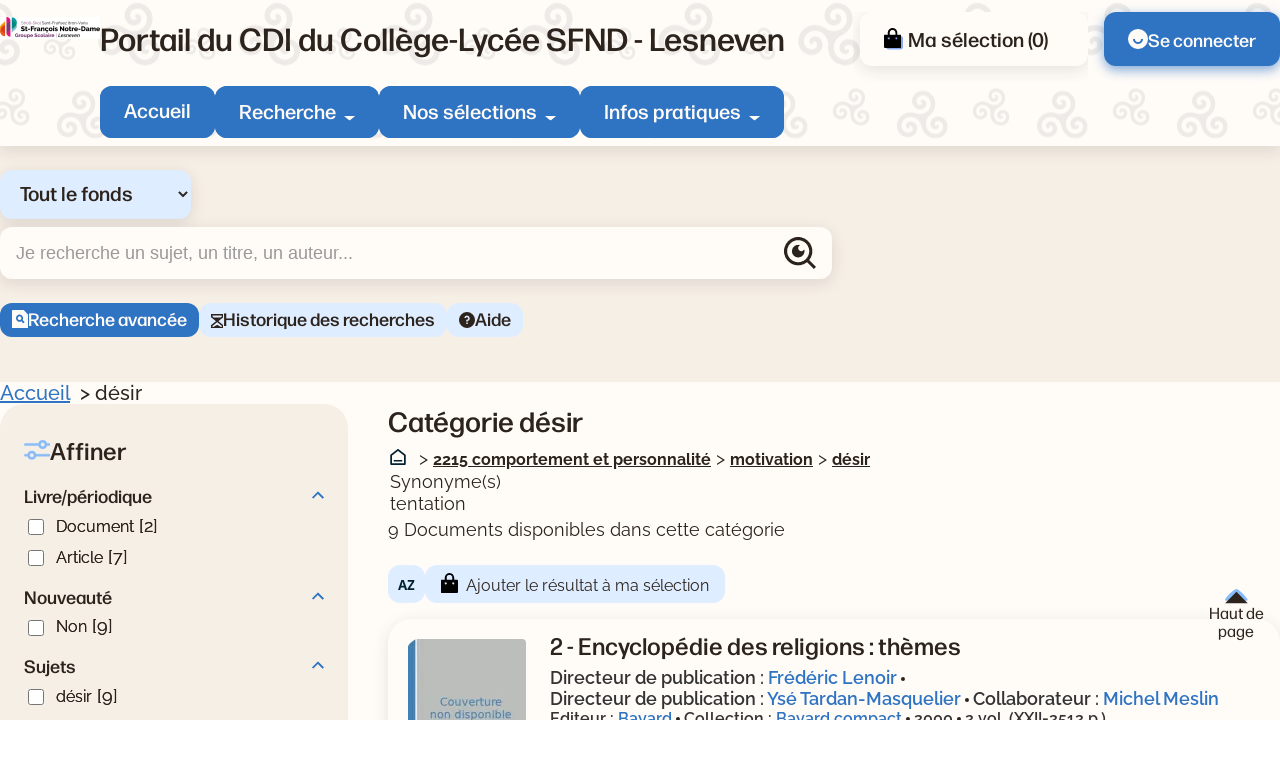

--- FILE ---
content_type: text/html; charset=utf-8
request_url: https://sfnd.basecdi.fr/pmb/opac_css/index.php?lvl=categ_see&id=6451
body_size: 20460
content:
<!DOCTYPE html>
<html lang="fr">
<head>
    <meta http-equiv="Content-Security-Policy" content="">
			<meta charset="utf-8">
			<meta name="author" content="PMB Group">

			<meta name="keywords" content="OPAC, web, library, opensource, catalog, catalogue, bibliothèque, médiathèque, pmb, phpmybibli">
			<meta name="robots" content="all">
			
			<meta http-equiv="X-UA-Compatible" content="IE=Edge">
			<meta name="viewport" content="width=device-width, initial-scale=1, maximum-scale=3">
	
	
	
				<script src="./styles/common/toolkits/jquery/versions/jquery-1.9.1.min.js"></script>
				
				
				<!--[if lte IE 8]>
				  <script src='./styles/common/toolkits/jquery/components/jquery-1.9.1.min.js'></script>
				<![endif]--><script src="./styles/common/toolkits/uikit-3.9.4/js/uikit.min.js"></script><link rel="stylesheet" type="text/css" href="./styles/common/toolkits/uikit-3.9.4/css/uikit.min.css?1753175050">
<link rel="stylesheet" type="text/css" href="./styles/common/ai_search.css?1753175034">
<link rel="stylesheet" type="text/css" href="./styles/common/animation_display.css?1753175034">
<link rel="stylesheet" type="text/css" href="./styles/common/calendar.css?1753175034">
<link rel="stylesheet" type="text/css" href="./styles/common/cms.css?1753175034">
<link rel="stylesheet" type="text/css" href="./styles/common/contrib.css?1753175034">
<link rel="stylesheet" type="text/css" href="./styles/common/dGrowl.css?1753175034">
<link rel="stylesheet" type="text/css" href="./styles/common/dsi.css?1753175034">
<link rel="stylesheet" type="text/css" href="./styles/common/font-awesome.css?1753175034">
<link rel="stylesheet" type="text/css" href="./styles/common/open-sans.css?1753175034">
<link rel="stylesheet" type="text/css" href="./styles/common/rgaa.css?1753175034">
<link rel="stylesheet" type="text/css" href="./styles/common/rgaa_pagination.css?1753175034">
<link rel="stylesheet" type="text/css" href="./styles/common/visionneuse.css?1753175034">
<link rel="stylesheet" type="text/css" href="./styles/citedoc_2025/citedoc_2025.css?1753178592"><script>var opac_style= 'citedoc_2025';</script>
		<link rel="SHORTCUT ICON" href="./images/site/favicon.ico">
	<script src="includes/javascript/drag_n_drop.js"></script>
	<script src="includes/javascript/handle_drop.js"></script>
	<script src="includes/javascript/popup.js"></script>
	<script>
			// Fonction a utiliser pour l'encodage des URLs en javascript
			function encode_URL(data){
				var docCharSet = document.characterSet ? document.characterSet : document.charset;
				if(docCharSet == "UTF-8"){
	    			return encodeURIComponent(data);
	    		}else{
	    			return escape(data);
	    		}
	    	}
	    </script>
	<script>
	  	if (!document.getElementsByClassName){ // pour ie
			document.getElementsByClassName =
			function(nom_class){
				var items=new Array();
				var count=0;
				for (var i=0; i<document.getElementsByTagName('*').length; i++) {
					if (document.getElementsByTagName('*').item(i).className == nom_class) {
						items[count++] = document.getElementsByTagName('*').item(i);
				    }
				 }
				return items;
			 }
		}
	</script>

		<link rel="stylesheet" type="text/css" href="./includes/javascript/dojo/dijit/themes/tundra/tundra.css">
		<script>
			var dojoConfig = {
				parseOnLoad: true,
				locale: 'fr-fr',
				isDebug: false,
				usePlainJson: true,
				packages: [{
						name: 'pmbBase',
						location:'../../../..'
					},{
						name: 'd3',
						location:'../../d3'
					}],
				deps: ['apps/pmb/MessagesStore', 'dgrowl/dGrowl', 'dojo/ready', 'apps/pmb/ImagesStore'],
				callback:function(MessagesStore, dGrowl, ready, ImagesStore){
					window.pmbDojo = {};
					pmbDojo.messages = new MessagesStore({url:'./ajax.php?module=ajax&categ=messages', directInit:false, lastModified:'1759825525'});
					pmbDojo.images = new ImagesStore({url:'./ajax.php?module=ajax&categ=images', directInit:false});
					ready(function(){
						new dGrowl({'channels':[{'name':'info','pos':2},{'name':'error', 'pos':1}]});
					});

				},
			};
		</script>
		<script src="./includes/javascript/dojo/dojo/dojo.js"></script>
		<script>
		dojo.addOnLoad(function () {
			// Ajout du theme Dojo
			dojo.addClass(dojo.body(),'tundra');
		})
		</script>
		<script>
	var pmb_img_patience = './images/patience.gif';
</script><script>
			var opac_show_social_network =0;
		</script>
	<script src="./includes/javascript/http_request.js"></script>
	
	
	<script src="./includes/javascript/enrichment.js"></script>
<script>
				dojo.addOnLoad(function (){
					//on balance un evenement pour les initialiser les modules si besoin...
					dojo.publish('init',['cms_dojo_init',{}]);
				});
			</script><script src="https://sfnd.basecdi.fr/pmb/opac_css/includes/javascript/rgaa/Tabs.js"></script><meta property="og:title" content="désir"><meta property="og:type" content="authority"><meta property="og:image" content="https://sfnd.basecdi.fr/pmb/opac_css/thumbnail.php?type=1&amp;id=6451"><meta property="og:url" content="https://sfnd.basecdi.fr/pmb/opac_css/index.php?lvl=categ_see&amp;id=6451"><title>désir  
|  Catalogue en ligne</title><meta name="description" content="désir  
- Catalogue en ligne"><script src="./includes/javascript/select.js"></script><script src="./includes/javascript/facettes.js" type="text/javascript"></script><script src="./includes/javascript/auth_popup.js"></script><script src="./includes/javascript/pnb.js"></script><script src="./includes/javascript/select.js"></script><script src="./includes/javascript/tablist_ajax.js"></script><script src="./includes/javascript/tablist.js"></script><script src="./includes/javascript/misc.js"></script><script src="./includes/javascript/tarteaucitron/tarteaucitron.js"></script><script type="text/javascript" src="https://www.meteocity.com/widget/js/MzAwMDE3NHwxfDF8MXwxfCNmZmZmZmZ8MXwjZmZmZmZmfGd8"></script><meta http-equiv="Content-Type" content="charset=utf-8"></head>

<body onload="window.defaultStatus='PMB : Accès public';" id="pmbopac" data-cms-page="Fiche catégorie" data-cms-model="OPAC"><div id="container">

		
		<div id="cms_zone_12" class="uk-flex uk-flex-wrap" data-name="pmb_container"><nav id="cms_module_htmlcode_254" role="navigation" aria-label="Accès rapide" class="cms_module_htmlcode cms_module pmb-skiplinks uk-width-1-1" data-name="Liens d\'évitements - interne"><div class="pmb-container">
    <ul class="pmb-skiplinks-list">
        <li>
            <a class="pmb-link" href="#main">Contenu</a>
        </li>
        
        <li class="uk-visible@l">
            <a class="pmb-link" href="#pmb-menu-desktop">Menu</a>
        </li>
        
       <li class="uk-visible@l">
            <a class="pmb-link" href="#cms_module_searchhub_292">Recherche</a>
        </li>
        
        <li>
            <a class="pmb-link" href="#footer">Pied de page</a>
        </li>
    </ul>
</div></nav><header id="intro" class="uk-width-1-1" role="banner" data-name="intro">

		<section id="cms_zone_2044" class="header-top" data-name="header-top"><div id="cms_zone_2046" class="uk-flex pmb-container" data-name="header-top-container"><div id="cms_module_section_305" class="pmb-logo cms_module_section cms_module" data-name="Logo portail">            <a class="uk-display-block" href="./index.php" aria-label="Retourner à l'accueil">
	      <img src="https://sfnd.basecdi.fr/pmb/opac_css/cms_vign.php?type=section&amp;id=62&amp;database=usr_web74_1&amp;mode=custom_100" alt="Logo de l'institution">
        </a>
    </div><div id="cms_zone_2047" class="uk-width-1-1" data-name="menu container"><div id="cms_zone_2045" class="uk-flex uk-flex-between uk-width-1-1" data-name="Title-menu-container"><div id="cms_module_section_126" class="cms_module_section cms_module pmb-title-portail" data-name="Titre du portail"> <p class="pmb-title-1">Portail du CDI du Collège-Lycée SFND - Lesneven</p></div><ul id="cms_zone_580" class="uk-flex pmb-surmenu uk-flex-right" data-name="pmb_surmenu"><li id="cms_zone_1220" class="pmb-container-panier uk-visible@l" data-name="pmb_container_panier"><div id="resume_panier" data-name="resume_panier">
			<iframe title="Mon panier" src="" recept="yes" recepttype="cart" id="iframe_resume_panier" name="cart_info" allowtransparency="true" scrolling="no" scrollbar="0">
	        </iframe>
			<script>
				addLoadEvent(function() {
           			let iframe = document.getElementById('iframe_resume_panier');
	           		if (iframe) {
						iframe.src = 'cart_info.php'
					}
				});
			</script>
		</div></li><li id="cms_module_htmlcode_204" class="cms_module_htmlcode cms_module uk-visible@l pmb-user" data-name="Lien connexion"><a href="./empr.php" class="pmb-button uk-flex uk-flex-middle">
    <img src="./styles/citedoc_2025/images/user.svg" alt="">
            <span>Se connecter</span>
    </a></li></ul></div><div id="cms_module_sectionslist_120" class="cms_module_sectionslist cms_module uk-visible@l" data-name="Menu desktop">    <nav id="pmb-menu-desktop" aria-label="Menu principal">
        <ul class="uk-flex">
            
            <li class="pmb-nav-item">
                <a href="./index.php">Accueil</a>
            </li>
                            
                                    <li class="pmb-nav-item pmb-nav-arrow">
                        <button type="button" aria-expanded="false" aria-controls="pmb-menu-37">Recherche</button>
                        <div id="pmb-menu-37" class="pmb-navbar-dropdown" data-uk-dropdown="mode: click; pos: bottom-center; offset: 8">
                            <ul class="uk-flex uk-flex-column ">
                                                                    <li class="pmb-nav-link">
                                        <a href="./index.php?search_type_asked=extended_search">
                                            Recherche avancée
                                         </a>
                                    </li>
                                                                    <li class="pmb-nav-link">
                                        <a href="./index.php?search_type_asked=perio_a2z" title="Périodiques - Nouvel onglet" target="_blank" rel="noopener noreferrer">
                                            Périodiques
                                         </a>
                                    </li>
                                                                
                                 <li class="pmb-nav-link pmb-nav-see-more">
                                    <a href="./index.php?lvl=cmspage&amp;pageid=6&amp;id_rubrique=37">Voir la rubrique recherche</a>
                                </li>
                            </ul>
                        </div>
                    </li>
                                                            
                                    <li class="pmb-nav-item pmb-nav-arrow">
                        <button type="button" aria-expanded="false" aria-controls="pmb-menu-22">Nos sélections</button>
                        <div id="pmb-menu-22" class="pmb-navbar-dropdown" data-uk-dropdown="mode: click; pos: bottom-center; offset: 8">
                            <ul class="uk-flex uk-flex-column pmb-menu-colonne">
                                                                    <li class="pmb-nav-link">
                                        <a href="./index.php?lvl=cmspage&amp;pageid=6&amp;id_rubrique=139">
                                            Steampunk 4e
                                         </a>
                                    </li>
                                                                    <li class="pmb-nav-link">
                                        <a href="./index.php?lvl=cmspage&amp;pageid=6&amp;id_rubrique=132">
                                            3e - Autobiographies
                                         </a>
                                    </li>
                                                                    <li class="pmb-nav-link">
                                        <a href="./index.php?lvl=cmspage&amp;pageid=6&amp;id_rubrique=116">
                                            Nouveautés Fictions
                                         </a>
                                    </li>
                                                                    <li class="pmb-nav-link">
                                        <a href="./index.php?lvl=cmspage&amp;pageid=6&amp;id_rubrique=117">
                                            Nouveautés Documentaires
                                         </a>
                                    </li>
                                                                    <li class="pmb-nav-link">
                                        <a href="./index.php?lvl=cmspage&amp;pageid=6&amp;id_rubrique=118">
                                            Nouveautés BD Mangas
                                         </a>
                                    </li>
                                                                    <li class="pmb-nav-link">
                                        <a href="./index.php?lvl=cmspage&amp;pageid=6&amp;id_rubrique=23">
                                            Coups de coeur
                                         </a>
                                    </li>
                                                                    <li class="pmb-nav-link">
                                        <a href="./index.php?lvl=cmspage&amp;pageid=6&amp;id_rubrique=119">
                                            6e Emotions
                                         </a>
                                    </li>
                                                                
                                 <li class="pmb-nav-link pmb-nav-see-more">
                                    <a href="./index.php?lvl=cmspage&amp;pageid=6&amp;id_rubrique=22">Voir la rubrique nos sélections</a>
                                </li>
                            </ul>
                        </div>
                    </li>
                                                            
                                    <li class="pmb-nav-item pmb-nav-arrow">
                        <button type="button" aria-expanded="false" aria-controls="pmb-menu-110">Infos pratiques</button>
                        <div id="pmb-menu-110" class="pmb-navbar-dropdown" data-uk-dropdown="mode: click; pos: bottom-center; offset: 8">
                            <ul class="uk-flex uk-flex-column ">
                                                                    <li class="pmb-nav-link">
                                        <a href="./index.php?lvl=cmspage&amp;pageid=6&amp;id_rubrique=130">
                                            Mode d'emploi du CDI
                                         </a>
                                    </li>
                                                                    <li class="pmb-nav-link">
                                        <a href="./index.php?lvl=cmspage&amp;pageid=6&amp;id_rubrique=131">
                                            Emprunter des documents
                                         </a>
                                    </li>
                                                                
                                 <li class="pmb-nav-link pmb-nav-see-more">
                                    <a href="./index.php?lvl=cmspage&amp;pageid=6&amp;id_rubrique=110">Voir la rubrique infos pratiques</a>
                                </li>
                            </ul>
                        </div>
                    </li>
                                                    </ul>
    </nav>
</div></div><div id="cms_module_sectionslist_173" class="cms_module_sectionslist cms_module uk-hidden@l uk-flex uk-flex-middle" data-name="Menu mobile"><button class="pmb-icon-burger uk-flex" data-uk-toggle="target: #pmb-menu-mobile-container" type="button" aria-label="Menu principal">
    <div class="btn-menu">
        <span class="menu_bar"></span>
        <span class="menu_bar"></span>
        <span class="menu_bar"></span>
    </div>
    <span>Menu</span>
</button>

    <div id="pmb-menu-mobile-container" role="dialog" aria-modal="true" class="uk-offcanvas uk-offcanvas-menu" data-uk-offcanvas="">
        <div class="uk-offcanvas-bar">
            <button class="uk-offcanvas-close pmb-close pmb-close-menu" type="button" aria-label="Fermer le menu" data-uk-close></button>
            <nav id="pmb-menu-mobile" aria-label="Menu principal">
                <ul data-uk-nav="toggle: button">
                     
                    <li class="pmb-nav-item-resp">
                        <a href="./index.php">Accueil</a>
                    </li>
                                                                        <li class="pmb-nav-item-resp uk-parent">
                                <button type="button">
                                    Recherche
                                </button>
                                
                                <ul class="uk-nav-sub">
                                                                            <li class="pmb-nav-link-resp">
                                            <a href="./index.php?search_type_asked=extended_search">
                                                Recherche avancée
                                             </a>
                                        </li>
                                                                            <li class="pmb-nav-link-resp">
                                            <a href="./index.php?search_type_asked=perio_a2z" title="Périodiques - Nouvel onglet" target="_blank" rel="noopener noreferrer">
                                                Périodiques
                                             </a>
                                        </li>
                                                                        
                                     <li class="pmb-nav-link-resp pmb-nav-see-more">
                                        <a href="./index.php?lvl=cmspage&amp;pageid=6&amp;id_rubrique=37">Voir la rubrique recherche</a>
                                    </li>
                                </ul>
                            </li>
                                                
                                                                                                <li class="pmb-nav-item-resp uk-parent">
                                <button type="button">
                                    Nos sélections
                                </button>
                                
                                <ul class="uk-nav-sub">
                                                                            <li class="pmb-nav-link-resp">
                                            <a href="./index.php?lvl=cmspage&amp;pageid=6&amp;id_rubrique=139">
                                                Steampunk 4e
                                             </a>
                                        </li>
                                                                            <li class="pmb-nav-link-resp">
                                            <a href="./index.php?lvl=cmspage&amp;pageid=6&amp;id_rubrique=132">
                                                3e - Autobiographies
                                             </a>
                                        </li>
                                                                            <li class="pmb-nav-link-resp">
                                            <a href="./index.php?lvl=cmspage&amp;pageid=6&amp;id_rubrique=116">
                                                Nouveautés Fictions
                                             </a>
                                        </li>
                                                                            <li class="pmb-nav-link-resp">
                                            <a href="./index.php?lvl=cmspage&amp;pageid=6&amp;id_rubrique=117">
                                                Nouveautés Documentaires
                                             </a>
                                        </li>
                                                                            <li class="pmb-nav-link-resp">
                                            <a href="./index.php?lvl=cmspage&amp;pageid=6&amp;id_rubrique=118">
                                                Nouveautés BD Mangas
                                             </a>
                                        </li>
                                                                            <li class="pmb-nav-link-resp">
                                            <a href="./index.php?lvl=cmspage&amp;pageid=6&amp;id_rubrique=23">
                                                Coups de coeur
                                             </a>
                                        </li>
                                                                            <li class="pmb-nav-link-resp">
                                            <a href="./index.php?lvl=cmspage&amp;pageid=6&amp;id_rubrique=119">
                                                6e Emotions
                                             </a>
                                        </li>
                                                                        
                                     <li class="pmb-nav-link-resp pmb-nav-see-more">
                                        <a href="./index.php?lvl=cmspage&amp;pageid=6&amp;id_rubrique=22">Voir la rubrique nos sélections</a>
                                    </li>
                                </ul>
                            </li>
                                                
                                                                                                <li class="pmb-nav-item-resp uk-parent">
                                <button type="button">
                                    Infos pratiques
                                </button>
                                
                                <ul class="uk-nav-sub">
                                                                            <li class="pmb-nav-link-resp">
                                            <a href="./index.php?lvl=cmspage&amp;pageid=6&amp;id_rubrique=130">
                                                Mode d'emploi du CDI
                                             </a>
                                        </li>
                                                                            <li class="pmb-nav-link-resp">
                                            <a href="./index.php?lvl=cmspage&amp;pageid=6&amp;id_rubrique=131">
                                                Emprunter des documents
                                             </a>
                                        </li>
                                                                        
                                     <li class="pmb-nav-link-resp pmb-nav-see-more">
                                        <a href="./index.php?lvl=cmspage&amp;pageid=6&amp;id_rubrique=110">Voir la rubrique infos pratiques</a>
                                    </li>
                                </ul>
                            </li>
                                                
                                                            </ul>
            </nav>
        </div>
    </div>
</div></div></section><div id="cms_module_htmlcode_209" class="cms_module_htmlcode cms_module uk-hidden@l" data-name="Toggle facettes"><button class="pmb-icon-facette" data-uk-toggle="target: .pmb-facettes-container" type="button">
    <span>Filtrer ma recherche</span>
</button></div><section id="cms_module_htmlcode_174" class="cms_module_htmlcode cms_module uk-hidden@l uk-flex uk-flex-middle pmb-resp-bar" data-name="Bottom Navbar"><nav class="bottom-nav" aria-label="Accès rapides">
    <ul class="uk-flex uk-flex-wrap uk-flex-center uk-flex-middle">
        <li>
            <a class="pmb-icon-user pmb-nav-icon" href="./empr.php">
                 <div>
                     <img src="./styles/citedoc_2025/images/user.svg" alt="">
                 </div>
                 <span>Connexion</span>
            </a>
        </li>
        <li>
            <button class="pmb-icon-search pmb-nav-icon" data-uk-toggle="target: .pmb-search-module-resp; cls:pmb-search-module-resp-show; animation: uk-animation-slide-bottom-small;" type="button" aria-label="Ouvrir le volet de recherche">
                <div>
                    <img src="./styles/citedoc_2025/images/search-white.svg" alt="">
                </div>
                <span>Rechercher</span>
            </button>
        </li>
              <li>
            <a class="pmb-icon-basket pmb-nav-icon" href="./index.php?lvl=show_cart">
                <div>
                    <img src="./styles/citedoc_2025/images/cart-white.svg" alt="">
                </div>
                <span>Ma sélection</span>
            </a>
        </li>
            </ul>
</nav></section><div id="cms_module_searchhub_292" class="cms_module_searchhub cms_module pmb-search-module uk-visible@l" data-name="Recherche fixe - interne"><div class="pmb-container">
            <script>
            // script pour gerer le select du module de recherche

if (typeof selectForm !== 'function') {
    function selectForm(select) {
        // On recupere l'id du cadre
        var cadreId = select.getAttribute('data-cadre_id');
        if (!cadreId) {
            console.error('Attribute [data-cadre_id=""] not found on select: ', select);
            return false;
        }

        // On recupere l'option selectionnee, ce qui nous permet de savoir quel formulaire afficher
        var option = select.selectedOptions.item(0);
        var formId = option?.getAttribute('data-form_id');

        if (!formId) {
            console.error('Attribute [data-form_id=""] not found on selected option: ', select.selectedOptions.item(0));
            return false;
        }

        // On regarde si le formulaire existe
        var form = document.getElementById(formId);
        if (!form) {
            console.error('Form not found (#' + formId + ')');
            return false;
        }

        // On recupere les contenus et on gere l'affichage
        var contents = document.getElementById('search-' + cadreId + '-content');
        for (let i = 0; i < contents.children.length; i++) {
            var node = contents.children.item(i);
            if (node.id != formId + '-content') {
                node.style.display = 'none';
            } else {
                node.style.removeProperty('display');
            }
        }
    }
}

window.addEventListener('DOMContentLoaded', function () {
    // On recupere l'index de l'option selectionnee
    var searchIndex = parseInt("") || 0;

    // On affiche le formulaire correspondant
    if (!isNaN(searchIndex) && document.getElementById(`search-cms_module_searchhub_292-${searchIndex}`)) {
        var select = document.getElementById('search-select-cms_module_searchhub_292');
        select.selectedIndex = searchIndex;
        selectForm(select);
    }
});        </script>
    
        <label class="visually-hidden" for="search-select-cms_module_searchhub_292">Sélectionner un type de recherche</label>
        <select name="search-cms_module_searchhub_292" id="search-select-cms_module_searchhub_292" class="search-hub-select" data-cadre_id="cms_module_searchhub_292" onchange="selectForm(this);">
                            <option id="search-hub-option-0" value="Tout le fonds" class="search-hub-option" data-form_id="search-cms_module_searchhub_292-0">
                    Tout le fonds
                </option>
                            <option id="search-hub-option-1" value="Fictions" class="search-hub-option" data-form_id="search-cms_module_searchhub_292-1">
                    Fictions
                </option>
                            <option id="search-hub-option-2" value="Documentaires" class="search-hub-option" data-form_id="search-cms_module_searchhub_292-2">
                    Documentaires
                </option>
                            <option id="search-hub-option-3" value="Tous niveaux" class="search-hub-option" data-form_id="search-cms_module_searchhub_292-3">
                    Tous niveaux
                </option>
                            <option id="search-hub-option-4" value="Lycée" class="search-hub-option" data-form_id="search-cms_module_searchhub_292-4">
                    Lycée
                </option>
                            <option id="search-hub-option-5" value="Collège" class="search-hub-option" data-form_id="search-cms_module_searchhub_292-5">
                    Collège
                </option>
                    </select>
        
    <div id="search-cms_module_searchhub_292-content">
                    <div id="search-cms_module_searchhub_292-0-content" class="uk-width-1-1">
                <form id="search-cms_module_searchhub_292-0" class="search-form-cms_module_searchhub_292" action="./index.php?lvl=search_segment&amp;action=segment_results&amp;id=8" target="_self" method="POST">
        
                                        <input type="hidden" name="search_hub_option_index" value="0">
                                        
                    
                            
                     
                                                                        <input type="hidden" name="id" value="35">
                                                                
                    
                    <div class="inputs">
                        <label class="visually-hidden" for="search-cms_module_searchhub_292-input-0">Recherche</label>
                        <div class="search-input-container uk-flex uk-flex-middle">
                            <input id="search-cms_module_searchhub_292-input-0" class="text_query" type="text" name="user_query" placeholder="Je recherche un sujet, un titre, un auteur..." value="">
                            <input id="search-cms_module_searchhub_292-submit" class="bouton button-search-submit" type="submit" value="Rechercher">
                        </div>
                    </div>
                    
                    
                                            <ul class="other-links">
                                                    <li class="other-link">
                                <a href="./index.php?search_type_asked=extended_search">Recherche avancée</a>
                            </li>
                                                        <li class="other-link">
                                <a href="./index.php?lvl=search_history">Historique des recherches</a>
                            </li>
                                                        <li class="other-link">
                                <a href="./index.php?lvl=cmspage&amp;pageid=4&amp;id_article=89">Aide</a>
                            </li>
                                                    </ul>
                            
                                    <input type="hidden" name="csrf_token" value="7f628b00f4f59a86d3f76974bb81752e42c2d313"></form>
            </div>
                    <div id="search-cms_module_searchhub_292-1-content" class="uk-width-1-1" style="display:none;">
                <form id="search-cms_module_searchhub_292-1" class="search-form-cms_module_searchhub_292" action="./index.php?lvl=search_segment&amp;action=segment_results&amp;id=5" target="_self" method="POST">
        
                                        <input type="hidden" name="search_hub_option_index" value="1">
                                        
                    
                            
                     
                                                                        <div class="segments-hub">
                                <fieldset>
                                <legend class="pmb-visually-hidden">Choisisser un segment de recherche</legend>
                                                                           <div class="pmb-btn-radios">
                                             <input type="radio" name="id" value="28" id="segment-radio-0" checked>
                                            <label for="segment-radio-0">Tout</label>
                                        </div>
                                                                            <div class="pmb-btn-radios">
                                             <input type="radio" name="id" value="27" id="segment-radio-1">
                                            <label for="segment-radio-1">Bandes dessinées</label>
                                        </div>
                                                                            <div class="pmb-btn-radios">
                                             <input type="radio" name="id" value="29" id="segment-radio-2">
                                            <label for="segment-radio-2">Mangas</label>
                                        </div>
                                                                            <div class="pmb-btn-radios">
                                             <input type="radio" name="id" value="30" id="segment-radio-3">
                                            <label for="segment-radio-3">Romans, nouvelles, contes et légendes</label>
                                        </div>
                                                                            <div class="pmb-btn-radios">
                                             <input type="radio" name="id" value="38" id="segment-radio-4">
                                            <label for="segment-radio-4">Poésie</label>
                                        </div>
                                                                            <div class="pmb-btn-radios">
                                             <input type="radio" name="id" value="39" id="segment-radio-5">
                                            <label for="segment-radio-5">Théâtre</label>
                                        </div>
                                                                    </fieldset>
                            </div>
                                                                  
                    
                    <div class="inputs">
                        <label class="visually-hidden" for="search-cms_module_searchhub_292-input-1">Recherche</label>
                        <div class="search-input-container uk-flex uk-flex-middle">
                            <input id="search-cms_module_searchhub_292-input-1" class="text_query" type="text" name="user_query" placeholder="Je recherche un sujet, un titre, un auteur..." value="">
                            <input id="search-cms_module_searchhub_292-submit" class="bouton button-search-submit" type="submit" value="Rechercher">
                        </div>
                    </div>
                    
                    
                                            <ul class="other-links">
                                                    <li class="other-link">
                                <a href="./index.php?search_type_asked=extended_search">Recherche avancée</a>
                            </li>
                                                        <li class="other-link">
                                <a href="./index.php?lvl=search_history">Historique des recherches</a>
                            </li>
                                                        <li class="other-link">
                                <a href="./index.php?lvl=cmspage&amp;pageid=4&amp;id_article=89">Aide</a>
                            </li>
                                                    </ul>
                            
                                    <input type="hidden" name="csrf_token" value="6b0fdd860bfd8e12a55a519b1070a0997dfa048e"></form>
            </div>
                    <div id="search-cms_module_searchhub_292-2-content" class="uk-width-1-1" style="display:none;">
                <form id="search-cms_module_searchhub_292-2" class="search-form-cms_module_searchhub_292" action="./index.php?lvl=search_segment&amp;action=segment_results&amp;id=7" target="_self" method="POST">
        
                                        <input type="hidden" name="search_hub_option_index" value="2">
                                        
                    
                            
                     
                                                                        <div class="segments-hub">
                                <fieldset>
                                <legend class="pmb-visually-hidden">Choisisser un segment de recherche</legend>
                                                                           <div class="pmb-btn-radios">
                                             <input type="radio" name="id" value="31" id="segment-radio-0" checked>
                                            <label for="segment-radio-0">Tout</label>
                                        </div>
                                                                            <div class="pmb-btn-radios">
                                             <input type="radio" name="id" value="36" id="segment-radio-1">
                                            <label for="segment-radio-1">Livres</label>
                                        </div>
                                                                            <div class="pmb-btn-radios">
                                             <input type="radio" name="id" value="32" id="segment-radio-2">
                                            <label for="segment-radio-2">Périodiques</label>
                                        </div>
                                                                            <div class="pmb-btn-radios">
                                             <input type="radio" name="id" value="33" id="segment-radio-3">
                                            <label for="segment-radio-3">Sites Internet</label>
                                        </div>
                                                                    </fieldset>
                            </div>
                                                                  
                    
                    <div class="inputs">
                        <label class="visually-hidden" for="search-cms_module_searchhub_292-input-2">Recherche</label>
                        <div class="search-input-container uk-flex uk-flex-middle">
                            <input id="search-cms_module_searchhub_292-input-2" class="text_query" type="text" name="user_query" placeholder="Je recherche un sujet, un titre, un auteur..." value="">
                            <input id="search-cms_module_searchhub_292-submit" class="bouton button-search-submit" type="submit" value="Rechercher">
                        </div>
                    </div>
                    
                    
                                            <ul class="other-links">
                                                    <li class="other-link">
                                <a href="./index.php?search_type_asked=extended_search">Recherche avancée</a>
                            </li>
                                                        <li class="other-link">
                                <a href="./index.php?lvl=search_history">Historique des recherches</a>
                            </li>
                                                        <li class="other-link">
                                <a href="./index.php?lvl=cmspage&amp;pageid=4&amp;id_article=89">Aide</a>
                            </li>
                                                    </ul>
                            
                                    <input type="hidden" name="csrf_token" value="a4e15a7df5285d4432bb3b76a54f8503565bbfd2"></form>
            </div>
                    <div id="search-cms_module_searchhub_292-3-content" class="uk-width-1-1" style="display:none;">
                <form id="search-cms_module_searchhub_292-3" class="search-form-cms_module_searchhub_292" action="./index.php?lvl=search_segment&amp;action=segment_results&amp;id=3" target="_self" method="POST">
        
                                        <input type="hidden" name="search_hub_option_index" value="3">
                                        
                    
                            
                     
                                                                        <input type="hidden" name="id" value="4">
                                                                
                    
                    <div class="inputs">
                        <label class="visually-hidden" for="search-cms_module_searchhub_292-input-3">Recherche</label>
                        <div class="search-input-container uk-flex uk-flex-middle">
                            <input id="search-cms_module_searchhub_292-input-3" class="text_query" type="text" name="user_query" placeholder="Un sujet, un titre, un auteur..." value="">
                            <input id="search-cms_module_searchhub_292-submit" class="bouton button-search-submit" type="submit" value="Rechercher">
                        </div>
                    </div>
                    
                    
                                            <ul class="other-links">
                                                    <li class="other-link">
                                <a href="./index.php?search_type_asked=extended_search">Recherche avancée</a>
                            </li>
                                                        <li class="other-link">
                                <a href="./index.php?lvl=search_history">Historique des recherches</a>
                            </li>
                                                        <li class="other-link">
                                <a href="./index.php?lvl=cmspage&amp;pageid=4&amp;id_article=89">Aide</a>
                            </li>
                                                    </ul>
                            
                                    <input type="hidden" name="csrf_token" value="8cbf83eec106eeceb6450f05f5fec43d9d201e96"></form>
            </div>
                    <div id="search-cms_module_searchhub_292-4-content" class="uk-width-1-1" style="display:none;">
                <form id="search-cms_module_searchhub_292-4" class="search-form-cms_module_searchhub_292" action="./index.php?lvl=search_segment&amp;action=segment_results&amp;id=3" target="_self" method="POST">
        
                                        <input type="hidden" name="search_hub_option_index" value="4">
                                        
                    
                            
                     
                                                                        <input type="hidden" name="id" value="6">
                                                                
                    
                    <div class="inputs">
                        <label class="visually-hidden" for="search-cms_module_searchhub_292-input-4">Recherche</label>
                        <div class="search-input-container uk-flex uk-flex-middle">
                            <input id="search-cms_module_searchhub_292-input-4" class="text_query" type="text" name="user_query" placeholder="Un sujet, un titre, un auteur..." value="">
                            <input id="search-cms_module_searchhub_292-submit" class="bouton button-search-submit" type="submit" value="Rechercher">
                        </div>
                    </div>
                    
                    
                                            <ul class="other-links">
                                                    <li class="other-link">
                                <a href="./index.php?search_type_asked=extended_search">Recherche avancée</a>
                            </li>
                                                        <li class="other-link">
                                <a href="./index.php?lvl=search_history">Historique des recherches</a>
                            </li>
                                                        <li class="other-link">
                                <a href="./index.php?lvl=cmspage&amp;pageid=4&amp;id_article=89">Aide</a>
                            </li>
                                                    </ul>
                            
                                    <input type="hidden" name="csrf_token" value="593b9edae7f6b9e85dd33277d30b9266ba1562d4"></form>
            </div>
                    <div id="search-cms_module_searchhub_292-5-content" class="uk-width-1-1" style="display:none;">
                <form id="search-cms_module_searchhub_292-5" class="search-form-cms_module_searchhub_292" action="./index.php?lvl=search_segment&amp;action=segment_results&amp;id=3" target="_self" method="POST">
        
                                        <input type="hidden" name="search_hub_option_index" value="5">
                                        
                    
                            
                     
                                                                        <input type="hidden" name="id" value="7">
                                                                
                    
                    <div class="inputs">
                        <label class="visually-hidden" for="search-cms_module_searchhub_292-input-5">Recherche</label>
                        <div class="search-input-container uk-flex uk-flex-middle">
                            <input id="search-cms_module_searchhub_292-input-5" class="text_query" type="text" name="user_query" placeholder="Un sujet, un titre, un auteur..." value="">
                            <input id="search-cms_module_searchhub_292-submit" class="bouton button-search-submit" type="submit" value="Rechercher">
                        </div>
                    </div>
                    
                    
                                            <ul class="other-links">
                                                    <li class="other-link">
                                <a href="./index.php?search_type_asked=extended_search">Recherche avancée</a>
                            </li>
                                                        <li class="other-link">
                                <a href="./index.php?lvl=search_history">Historique des recherches</a>
                            </li>
                                                        <li class="other-link">
                                <a href="./index.php?lvl=cmspage&amp;pageid=4&amp;id_article=89">Aide</a>
                            </li>
                                                    </ul>
                            
                                    <input type="hidden" name="csrf_token" value="5a88780a77d486273929e71d6df3dab9ade47bda"></form>
            </div>
            </div>
</div></div><section id="cms_module_searchhub_285" class="cms_module_searchhub cms_module pmb-container pmb-search-module pmb-search-module-resp uk-hidden@l" data-name="Recherche fixe mobile"><button class="pmb-search-retour-resp" data-uk-toggle="target: .pmb-search-module-resp; cls: pmb-search-module-resp-show; animation: uk-animation-slide-bottom-small;" type="button" aria-label="Replier le volet de recherche">Retour</button>

    <script>
        // script pour gerer le select du module de recherche

if (typeof selectForm !== 'function') {
    function selectForm(select) {
        // On recupere l'id du cadre
        var cadreId = select.getAttribute('data-cadre_id');
        if (!cadreId) {
            console.error('Attribute [data-cadre_id=""] not found on select: ', select);
            return false;
        }

        // On recupere l'option selectionnee, ce qui nous permet de savoir quel formulaire afficher
        var option = select.selectedOptions.item(0);
        var formId = option?.getAttribute('data-form_id');

        if (!formId) {
            console.error('Attribute [data-form_id=""] not found on selected option: ', select.selectedOptions.item(0));
            return false;
        }

        // On regarde si le formulaire existe
        var form = document.getElementById(formId);
        if (!form) {
            console.error('Form not found (#' + formId + ')');
            return false;
        }

        // On recupere les contenus et on gere l'affichage
        var contents = document.getElementById('search-' + cadreId + '-content');
        for (let i = 0; i < contents.children.length; i++) {
            var node = contents.children.item(i);
            if (node.id != formId + '-content') {
                node.style.display = 'none';
            } else {
                node.style.removeProperty('display');
            }
        }
    }
}

window.addEventListener('DOMContentLoaded', function () {
    // On recupere l'index de l'option selectionnee
    var searchIndex = parseInt("") || 0;

    // On affiche le formulaire correspondant
    if (!isNaN(searchIndex) && document.getElementById(`search-cms_module_searchhub_285-${searchIndex}`)) {
        var select = document.getElementById('search-select-cms_module_searchhub_285');
        select.selectedIndex = searchIndex;
        selectForm(select);
    }
});    </script>

    <label class="visually-hidden" for="search-select-cms_module_searchhub_285">Sélectionner un type de recherche</label>
    <select name="search-cms_module_searchhub_285" id="search-select-cms_module_searchhub_285" class="search-hub-select" data-cadre_id="cms_module_searchhub_285" onchange="selectForm(this);">
                    <option id="search-hub-option-0" value="Tout le fonds" class="search-hub-option" data-form_id="search-cms_module_searchhub_285-0">
                Tout le fonds
            </option>
                    <option id="search-hub-option-1" value="Fictions" class="search-hub-option" data-form_id="search-cms_module_searchhub_285-1">
                Fictions
            </option>
                    <option id="search-hub-option-2" value="Documentaires" class="search-hub-option" data-form_id="search-cms_module_searchhub_285-2">
                Documentaires
            </option>
                    <option id="search-hub-option-3" value="Tous niveaux" class="search-hub-option" data-form_id="search-cms_module_searchhub_285-3">
                Tous niveaux
            </option>
                    <option id="search-hub-option-4" value="Lycée" class="search-hub-option" data-form_id="search-cms_module_searchhub_285-4">
                Lycée
            </option>
                    <option id="search-hub-option-5" value="Collège" class="search-hub-option" data-form_id="search-cms_module_searchhub_285-5">
                Collège
            </option>
            </select>

<div id="search-cms_module_searchhub_285-content">
            <div id="search-cms_module_searchhub_285-0-content" class="uk-width-1-1">
            <form id="search-cms_module_searchhub_285-0" class="search-form-cms_module_searchhub_285" action="./index.php?lvl=search_segment&amp;action=segment_results&amp;id=8" target="_self" method="POST">
    
                                <input type="hidden" name="search_hub_option_index" value="0">
                                
                
                    
                
                                                            <input type="hidden" name="id" value="35">
                                                    
                
                <div class="inputs">
                    <label class="visually-hidden" for="search-cms_module_searchhub_285-input-0">Recherche</label>
                    <div class="search-input-container uk-flex uk-flex-middle">
                        <input id="search-cms_module_searchhub_285-input-0" class="text_query" type="text" name="user_query" placeholder="Je recherche un sujet, un titre, un auteur..." value="">
                        <input id="search-cms_module_searchhub_285-submit" class="bouton button-search-submit" type="submit" value="Rechercher">
                    </div>
                </div>
                
                
                                    <ul class="other-links">
                                            <li class="other-link">
                            <a href="./index.php?search_type_asked=extended_search">Recherche avancée</a>
                        </li>
                                                <li class="other-link">
                            <a href="./index.php?lvl=search_history">Historique des recherches</a>
                        </li>
                                                <li class="other-link">
                            <a href="./index.php?lvl=cmspage&amp;pageid=4&amp;id_article=89">Aide</a>
                        </li>
                                            </ul>
                    
                            <input type="hidden" name="csrf_token" value="e7a4e29a5fe5c947a8a57b2fc5156f89eff033a9"></form>
        </div>
            <div id="search-cms_module_searchhub_285-1-content" class="uk-width-1-1" style="display:none;">
            <form id="search-cms_module_searchhub_285-1" class="search-form-cms_module_searchhub_285" action="./index.php?lvl=search_segment&amp;action=segment_results&amp;id=5" target="_self" method="POST">
    
                                <input type="hidden" name="search_hub_option_index" value="1">
                                
                
                    
                
                                                            <div class="segments-hub">
                            <fieldset>
                            <legend class="pmb-visually-hidden">Choisisser un segment de recherche</legend>
                                                                   <div class="pmb-btn-radios">
                                         <input type="radio" name="id" value="28" id="segment-radio-0" checked>
                                        <label for="segment-radio-0">Tout</label>
                                    </div>
                                                                    <div class="pmb-btn-radios">
                                         <input type="radio" name="id" value="27" id="segment-radio-1">
                                        <label for="segment-radio-1">Bandes dessinées</label>
                                    </div>
                                                                    <div class="pmb-btn-radios">
                                         <input type="radio" name="id" value="29" id="segment-radio-2">
                                        <label for="segment-radio-2">Mangas</label>
                                    </div>
                                                                    <div class="pmb-btn-radios">
                                         <input type="radio" name="id" value="30" id="segment-radio-3">
                                        <label for="segment-radio-3">Romans, nouvelles, contes et légendes</label>
                                    </div>
                                                                    <div class="pmb-btn-radios">
                                         <input type="radio" name="id" value="38" id="segment-radio-4">
                                        <label for="segment-radio-4">Poésie</label>
                                    </div>
                                                                    <div class="pmb-btn-radios">
                                         <input type="radio" name="id" value="39" id="segment-radio-5">
                                        <label for="segment-radio-5">Théâtre</label>
                                    </div>
                                                            </fieldset>
                        </div>
                                                      
                
                <div class="inputs">
                    <label class="visually-hidden" for="search-cms_module_searchhub_285-input-1">Recherche</label>
                    <div class="search-input-container uk-flex uk-flex-middle">
                        <input id="search-cms_module_searchhub_285-input-1" class="text_query" type="text" name="user_query" placeholder="Je recherche un sujet, un titre, un auteur..." value="">
                        <input id="search-cms_module_searchhub_285-submit" class="bouton button-search-submit" type="submit" value="Rechercher">
                    </div>
                </div>
                
                
                                    <ul class="other-links">
                                            <li class="other-link">
                            <a href="./index.php?search_type_asked=extended_search">Recherche avancée</a>
                        </li>
                                                <li class="other-link">
                            <a href="./index.php?lvl=search_history">Historique des recherches</a>
                        </li>
                                                <li class="other-link">
                            <a href="./index.php?lvl=cmspage&amp;pageid=4&amp;id_article=89">Aide</a>
                        </li>
                                            </ul>
                    
                            <input type="hidden" name="csrf_token" value="c05382793f7b5907bfcfee940e6d6e8e0829b125"></form>
        </div>
            <div id="search-cms_module_searchhub_285-2-content" class="uk-width-1-1" style="display:none;">
            <form id="search-cms_module_searchhub_285-2" class="search-form-cms_module_searchhub_285" action="./index.php?lvl=search_segment&amp;action=segment_results&amp;id=7" target="_self" method="POST">
    
                                <input type="hidden" name="search_hub_option_index" value="2">
                                
                
                    
                
                                                            <div class="segments-hub">
                            <fieldset>
                            <legend class="pmb-visually-hidden">Choisisser un segment de recherche</legend>
                                                                   <div class="pmb-btn-radios">
                                         <input type="radio" name="id" value="31" id="segment-radio-0" checked>
                                        <label for="segment-radio-0">Tout</label>
                                    </div>
                                                                    <div class="pmb-btn-radios">
                                         <input type="radio" name="id" value="36" id="segment-radio-1">
                                        <label for="segment-radio-1">Livres</label>
                                    </div>
                                                                    <div class="pmb-btn-radios">
                                         <input type="radio" name="id" value="32" id="segment-radio-2">
                                        <label for="segment-radio-2">Périodiques</label>
                                    </div>
                                                                    <div class="pmb-btn-radios">
                                         <input type="radio" name="id" value="33" id="segment-radio-3">
                                        <label for="segment-radio-3">Sites Internet</label>
                                    </div>
                                                            </fieldset>
                        </div>
                                                      
                
                <div class="inputs">
                    <label class="visually-hidden" for="search-cms_module_searchhub_285-input-2">Recherche</label>
                    <div class="search-input-container uk-flex uk-flex-middle">
                        <input id="search-cms_module_searchhub_285-input-2" class="text_query" type="text" name="user_query" placeholder="Je recherche un sujet, un titre, un auteur..." value="">
                        <input id="search-cms_module_searchhub_285-submit" class="bouton button-search-submit" type="submit" value="Rechercher">
                    </div>
                </div>
                
                
                                    <ul class="other-links">
                                            <li class="other-link">
                            <a href="./index.php?search_type_asked=extended_search">Recherche avancée</a>
                        </li>
                                                <li class="other-link">
                            <a href="./index.php?lvl=search_history">Historique des recherches</a>
                        </li>
                                                <li class="other-link">
                            <a href="./index.php?lvl=cmspage&amp;pageid=4&amp;id_article=89">Aide</a>
                        </li>
                                            </ul>
                    
                            <input type="hidden" name="csrf_token" value="3ec1a25f848c69d7b0e938161aae978be03c7508"></form>
        </div>
            <div id="search-cms_module_searchhub_285-3-content" class="uk-width-1-1" style="display:none;">
            <form id="search-cms_module_searchhub_285-3" class="search-form-cms_module_searchhub_285" action="./index.php?lvl=search_segment&amp;action=segment_results&amp;id=3" target="_self" method="POST">
    
                                <input type="hidden" name="search_hub_option_index" value="3">
                                
                
                    
                
                                                            <input type="hidden" name="id" value="4">
                                                    
                
                <div class="inputs">
                    <label class="visually-hidden" for="search-cms_module_searchhub_285-input-3">Recherche</label>
                    <div class="search-input-container uk-flex uk-flex-middle">
                        <input id="search-cms_module_searchhub_285-input-3" class="text_query" type="text" name="user_query" placeholder="Un sujet, un titre, un auteur..." value="">
                        <input id="search-cms_module_searchhub_285-submit" class="bouton button-search-submit" type="submit" value="Rechercher">
                    </div>
                </div>
                
                
                                    <ul class="other-links">
                                            <li class="other-link">
                            <a href="./index.php?search_type_asked=extended_search">Recherche avancée</a>
                        </li>
                                                <li class="other-link">
                            <a href="./index.php?lvl=search_history">Historique des recherches</a>
                        </li>
                                                <li class="other-link">
                            <a href="./index.php?lvl=cmspage&amp;pageid=4&amp;id_article=89">Aide</a>
                        </li>
                                            </ul>
                    
                            <input type="hidden" name="csrf_token" value="e32feb555845bce3be518ee01d9c5bd21ea6c691"></form>
        </div>
            <div id="search-cms_module_searchhub_285-4-content" class="uk-width-1-1" style="display:none;">
            <form id="search-cms_module_searchhub_285-4" class="search-form-cms_module_searchhub_285" action="./index.php?lvl=search_segment&amp;action=segment_results&amp;id=3" target="_self" method="POST">
    
                                <input type="hidden" name="search_hub_option_index" value="4">
                                
                
                    
                
                                                            <input type="hidden" name="id" value="6">
                                                    
                
                <div class="inputs">
                    <label class="visually-hidden" for="search-cms_module_searchhub_285-input-4">Recherche</label>
                    <div class="search-input-container uk-flex uk-flex-middle">
                        <input id="search-cms_module_searchhub_285-input-4" class="text_query" type="text" name="user_query" placeholder="Un sujet, un titre, un auteur..." value="">
                        <input id="search-cms_module_searchhub_285-submit" class="bouton button-search-submit" type="submit" value="Rechercher">
                    </div>
                </div>
                
                
                                    <ul class="other-links">
                                            <li class="other-link">
                            <a href="./index.php?search_type_asked=extended_search">Recherche avancée</a>
                        </li>
                                                <li class="other-link">
                            <a href="./index.php?lvl=search_history">Historique des recherches</a>
                        </li>
                                                <li class="other-link">
                            <a href="./index.php?lvl=cmspage&amp;pageid=4&amp;id_article=89">Aide</a>
                        </li>
                                            </ul>
                    
                            <input type="hidden" name="csrf_token" value="c41a303c98d51a56d46a12f6c991ae50219b5621"></form>
        </div>
            <div id="search-cms_module_searchhub_285-5-content" class="uk-width-1-1" style="display:none;">
            <form id="search-cms_module_searchhub_285-5" class="search-form-cms_module_searchhub_285" action="./index.php?lvl=search_segment&amp;action=segment_results&amp;id=3" target="_self" method="POST">
    
                                <input type="hidden" name="search_hub_option_index" value="5">
                                
                
                    
                
                                                            <input type="hidden" name="id" value="7">
                                                    
                
                <div class="inputs">
                    <label class="visually-hidden" for="search-cms_module_searchhub_285-input-5">Recherche</label>
                    <div class="search-input-container uk-flex uk-flex-middle">
                        <input id="search-cms_module_searchhub_285-input-5" class="text_query" type="text" name="user_query" placeholder="Un sujet, un titre, un auteur..." value="">
                        <input id="search-cms_module_searchhub_285-submit" class="bouton button-search-submit" type="submit" value="Rechercher">
                    </div>
                </div>
                
                
                                    <ul class="other-links">
                                            <li class="other-link">
                            <a href="./index.php?search_type_asked=extended_search">Recherche avancée</a>
                        </li>
                                                <li class="other-link">
                            <a href="./index.php?lvl=search_history">Historique des recherches</a>
                        </li>
                                                <li class="other-link">
                            <a href="./index.php?lvl=cmspage&amp;pageid=4&amp;id_article=89">Aide</a>
                        </li>
                                            </ul>
                    
                            <input type="hidden" name="csrf_token" value="266849d8f65ebe974cdb29c4a5fed26c14d6fb63"></form>
        </div>
    </div></section></header><main id="main" class="uk-width-expand" role="main" data-name="main">
 

		<div id="cms_zone_1282" class="pmb-container pmb-opac" data-name="pmb_main_opac"><div id="cms_module_breadcrumb_304" class="cms_module_breadcrumb cms_module pmb-ariane pmb-ariane-general pmb-container" data-name="Fil ariane"><nav role="navigation" aria-label="vous êtes ici :">
    <ol class="pmb-breadcrumb uk-flex uk-flex-wrap">		
    	<li class="pmb-breadcrumb-home">
    	    <a href="https://sfnd.basecdi.fr/pmb/opac_css/" aria-label="Accueil">Accueil</a>
        </li>
        <li class="pmb-breadcrumb-page" aria-current="page">
            désir
        </li>
    </ol>
</nav>

</div><section id="cms_zone_1283" class="uk-flex pmb-main-facettes" data-name="main_container"><div id="cms_zone_1222" class="pmb-facettes-container" data-name="Facette container"><div id="cms_zone_1862" class="pmb-facettes-off-canva" data-name="facettes_off_canva"><div id="facette" data-name="facette">
				
				
		
        <script type="text/javascript">
            var facettes_hidden_form_name = 'form_values';
            var facettes_ajax_see_more_url = './ajax.php?module=ajax&categ=facettes&search_mode=extended_search&sub=see_more';
            var facettes_ajax_filtered_data_url = './ajax.php?module=ajax&categ=facettes&search_mode=extended_search&sub=get_filtered_data&hidden_form_name=form_values&facet_type=notices';
            var facettes_ajax_filters_get_elements_url = './ajax.php?module=ajax&categ=facettes&search_mode=extended_search&sub=filters&action=get_elements&facet_type=notices&hidden_form_name=form_values&elements_list_nb_per_page=20';
            var facettes_ajax_session_default_values_url = './ajax.php?module=ajax&categ=facettes&search_mode=extended_search&sub=session_default_values&facet_type=notices';
			var facettes_display_fieldsets = '1';
            var facettes_modal_activate = '0';
        </script>
        
		<script>
			function facettes_get_mode() {
                return 'search';
            }

			function facette_see_more(id, json_facette_plus) {
				const usingModal = '0' == 1;
				var myList = document.getElementById('facette_list_'+id);

				if (json_facette_plus == null) {

                    if (usingModal) {
                        if (typeof openModal == 'function') {
                            return openModal(id);
                        } else {
                            console.error('[facettes_modal] : openModal is not a function !')
                            return false;
                        }
                    }
                    if (facettes_display_fieldsets) {
                        var childs = myList.querySelectorAll('ul[id^=\'facette_body\'] .facette_tr');
                    } else {
                        var childs = myList.querySelectorAll('tbody[id^=\'facette_body\'] .facette_tr');
                    }
					var nb_childs = childs.length;
					for(var i = 0; i < nb_childs; i++){
						if (childs[i].getAttribute('data-facette-ajax-loaded')!=null) {
							if (childs[i].getAttribute('style')=='display:block') {
								childs[i].setAttribute('style','display:none');
								childs[i].setAttribute('data-facette-expanded','false');
							} else {
								childs[i].setAttribute('style','display:block');
								childs[i].setAttribute('data-facette-expanded','true');
							}
						}
					}

					var see_more_less = document.getElementById('facette_see_more_less_'+id);
					see_more_less.innerHTML='';
					var span = document.createElement('span');
					if (see_more_less.getAttribute('data-etat')=='plus') {
						span.className='facette_moins_link';
						span.innerHTML=pmbDojo.messages.getMessage('facettes', 'facette_moins_link');
						see_more_less.setAttribute('data-etat','moins');
                        see_more_less.setAttribute('aria-label', pmbDojo.messages.getMessage('facettes', 'facette_moins_label'));
					} else {
						span.className='facette_plus_link';
						span.innerHTML =pmbDojo.messages.getMessage('facettes', 'facette_plus_link');
						see_more_less.setAttribute('data-etat','plus');
                        see_more_less.setAttribute('aria-label', pmbDojo.messages.getMessage('facettes', 'facette_plus_label'));
					}
					see_more_less.appendChild(span);

				} else {
					var req = new http_request();
					var sended_datas = {'json_facette_plus': json_facette_plus };
					req.request("./ajax.php?module=ajax&categ=facettes&search_mode=extended_search&sub=see_more", true, 'sended_datas='+encodeURIComponent(JSON.stringify(sended_datas)), true, function(response) {
                        if (usingModal) {
                            if (typeof callback_see_more_modal == 'function') {
                                callback_see_more_modal(id, myList, response)
                            } else {
                                console.error('[facettes_modal] : callback_see_more_modal is not a function !')
                            }
                        } else {
                            callback_see_more(id, myList, response);
                        }
                    });
				}
			}

            function facettes_get_see_less_span_node() {
                var span = document.createElement('span');
                span.className='facette_moins_link';
                if (parseInt(facettes_modal_activate)) {
                    span.innerHTML='[+]';
                } else {
                    span.innerHTML='[-]';
                }
                return span;
            }
            </script>
				<div id="facette_wrapper">
					<img src="./images/patience.gif" loading="lazy" alt="">
					<script>
                        document.addEventListener('DOMContentLoaded', () => {
    						var req = new http_request();
    						req.request("./ajax.php?module=ajax&categ=facettes&search_mode=extended_search&sub=get_data&hidden_form_name=form_values&facet_type=notices",false,null,true,function(data){
    							var response = JSON.parse(data);
    							document.getElementById('facette_wrapper').innerHTML=response.display;
    						    require(['dojo/query', 'dojo/dom-construct'], function(query, domConstruct){
        						    query('#facette_wrapper script').forEach(function(node) {
                    					domConstruct.create('script', {
                    						innerHTML: node.innerHTML
                    					}, node, 'replace');
                    				});
    						    });
    							if(!response.exists_with_results) {
    								require(['dojo/ready', 'dojo/dom-construct'], function(ready, domConstruct){
    									ready(function(){
    						                if (document.getElementById('segment_searches')) {
    										    domConstruct.destroy('facette_wrapper');
    						                } else {
    						                    domConstruct.destroy('facette');
    						                }

    									});
    								});
    							}
    							if(response.map_location) {
    								if(document.getElementById('map_location_search')) {
    									document.getElementById('map_location_search').innerHTML=response.map_location;
    									if(typeof(dojo) == 'object'){
    										dojo.require('dojo.parser');
    										dojo.parser.parse(document.getElementById('map_location_search'));
    									}
    								}
    							}
                                hide_element_by_its_hidden_children('bandeau');
    						}, '', '', true);
                        });
					</script>
				</div>
			<form name="form_values" style="display:none;" method="post" action="./index.php?lvl=more_results&amp;mode=extended">
				<input type="hidden" name="from_see" value="1">
				<input type="hidden" value="" id="filtre_compare_form_values" name="filtre_compare">
			<input type="hidden" name="csrf_token" value="3605322fcf6ac9b9ed31e6884615e7fcea4151a0"></form>
			</div></div></div><div id="cms_zone_1284" class="uk-width-1-1" data-name="main_content_container"><div id="main_header" data-name="main_header"></div><div id="main_hors_footer" data-name="main_hors_footer">
						






		<div id="intro_message" data-name="intro_message"><div class="p2"></div></div><div id="cms_zone_27" data-name="divers_opac"><div id="navigator" data-name="navigator">
<table role="presentation" style="width:100%"><tr><td class="navig_actions_first_screen"><a href="./index.php?lvl=index" class="avec_recherches"><span>Nouvelle recherche</span></a></td>
</tr></table></div><div id="aut_details" data-name="aut_details">
	    <h1><span>        Catégorie désir
    </span></h1>	<div id="aut_details_container">
		<div id="aut_see" class="aut_see">
			<table class="table_aut_see" role="presentation">
				<tr id="authority_container">
					<td>
						<div id="authority_display_table" class="aut_display_table">
																																										<span class="fil_ariane"><a href="./index.php?lvl=categ_see&amp;id=1"><img src="./images/home.jpg" style="border:0px" alt="Accueil" loading="lazy"></a> &gt; <a href="./index.php?lvl=categ_see&amp;id=610">2215 comportement et personnalité</a> &gt; <a href="./index.php?lvl=categ_see&amp;id=1337">motivation</a> &gt; <a href="./index.php?lvl=categ_see&amp;id=6451">désir</a> </span>
						<div id="categ_see_synonyme" class="categ_see_title">
			<h5><span>Synonyme(s)</span></h5>
												tentation
								
					</div>
		
																																					
																	<div class="aut_display_row concepts_composed">	
										
									</div>
																																								
																																	
													
																																					</div>
					</td>
				</tr>
			</table>	
		</div>
					<div id="aut_details_liste">
				<p><span class="aut_details_liste_titre"><span id="nb_aut_details">9 Documents disponibles dans cette catégorie</span></span></p>
<div id="resultatrech_liste"><div id="resultatrech_tools" class="result_tools"><span class="espaceResultSearch"> </span><span class="espaceResultSearch"> </span>
						<script>
							var ajax_get_sort=new http_request();

							function get_sort_content(del_sort, ids) {
								var url = './ajax.php?module=ajax&categ=sort&sub=get_sort&raz_sort='+(typeof(del_sort) != 'undefined' ? del_sort : '')+'&suppr_ids='+(typeof(ids) != 'undefined' ? ids : '')+'&page_en_cours=lvl%3Dcateg_see%26id%3D6451&sort_name=notices';
								ajax_get_sort.request(url,0,'',1,show_sort_content,0,0);
							}

							function show_sort_content(response) {
								document.getElementById('frame_notice_preview').innerHTML=ajax_get_sort.get_text();
								var tags = document.getElementById('frame_notice_preview').getElementsByTagName('script');
					       		for(var i=0;i<tags.length;i++){
									window.eval(tags[i].text);
					        	}
                                if (typeof focus_trap == 'function') {
								    focus_trap(document.getElementById('frame_notice_preview'));
                                }
								document.addEventListener('keydown', function(event){
									if(event.key === 'Escape'){
										kill_sort_frame();
									}
								})
							}
							function kill_sort_frame() {
								let sort_view = document.getElementById('frame_notice_preview');
								document.getElementById('triSelectorBtn').focus();

								if (sort_view) {
									sort_view.parentNode.removeChild(sort_view);
								}

								let sort_view_container = document.getElementById('frame_notice_preview_container');
								if (sort_view_container) {
									sort_view_container.remove();
								}

								const container = document.getElementById('container');
								if(container) {
									container.onmousedown = '';
								}
							
								document.onmousedown = '';

								document.body.style.overflow = null;
							}
						</script>
                    <span class="triSelector">
                        <button id="triSelectorBtn" type="button" onclick="show_layer(); get_sort_content();" title="Tris disponibles" style="cursor : pointer;">
                            <img src="./styles/citedoc_2025/images/orderby_az.png" alt="" class="align_bottom" id="sort_icon" loading="lazy">
							<span class="visually-hidden">Tris disponibles (Ouverture d'une modale)</span>
                        </button>
                    </span><span class="addCart"><a href="cart_info.php?lvl=categ_see&amp;id=6451" target="cart_info" title="Ajouter le résultat à ma sélection">Ajouter le résultat à ma sélection</a></span><form id="mc_values" name="mc_values" action="./index.php?lvl=more_results" style="display:none" method="post">
<input type="hidden" name="search[]" value="s_4"><input type="hidden" name="inter_0_s_4" value=""><input type="hidden" name="op_0_s_4" value="EQ"><input type="hidden" name="field_0_s_4[]" value='a:2:{s:17:"serialized_search";s:25:"a:1:{s:6:"SEARCH";a:0:{}}";s:11:"search_type";s:20:"search_simple_fields";}'><input type="hidden" name="page" value="1">
			<input type="hidden" name="nb_per_page_custom" value="0">
<input type="hidden" name="csrf_token" value="124897c4f2b191d5d481787468ccc07d105beafe"></form><span class="espaceResultSearch">  </span><span class="affiner_recherche"><a href="./index.php?search_type_asked=extended_search&amp;mode_aff=aff_module" title="Affiner la recherche">Affiner la recherche</a></span></div><blockquote role="presentation">
<article><div id="record_container_200614" class="noticeNot_ma parentNotCourte uk-clearfix">
				
			<div class="noticeCourteTop">
							<div class="vignetteimgNot">
																		
							<div class="vignetteDocNot">
								<a href="https://sfnd.basecdi.fr/pmb/opac_css/index.php?lvl=notice_display&amp;id=200614" tabindex="-1">
									<img class="vignetteNot" src="https://sfnd.basecdi.fr/pmb/opac_css/thumbnail.php?type=1&amp;id=200614" aria-hidden="true" alt="" loading="lazy">
								</a>
							</div>
							
																													
										
											
						<div class="notice_tdoc">
															
								<img src="./styles/citedoc_2025/images/livre.svg" loading="lazy" alt="">
																						<span>Livre</span>
													</div>
					 
				</div>
					
							
				<div class="notice_corps">					
											
						<h3 class="pmb-title-2">
							<a href="https://sfnd.basecdi.fr/pmb/opac_css/index.php?lvl=notice_display&amp;id=200614" title="Accéder à la notice : Encyclopédie des religions : thèmes">
																																						<span class="serie_notCourte">2 - </span>
																																			
																	<span class="tit1_notCourte">Encyclopédie des religions : thèmes</span>
															</a>
						</h3>
										
											<ul class="infoCompl_notCourte">
														
										<li>
																				<ul class="record_responsabilites">
													<li>
								<span class="labelNot">
									Directeur de publication : 								</span><a href="./index.php?lvl=author_see&amp;id=2923" title="Accéder aux détails de l'auteur : Frédéric Lenoir">Frédéric Lenoir</a></li>
																														<span class="separator">
								<svg xmlns="http://www.w3.org/2000/svg" width="4" height="4" viewbox="0 0 4 4"><circle id="Ellipse_11" data-name="Ellipse 11" cx="2" cy="2" r="2" fill="#2d231d"></circle></svg>
							</span> 
													<li>
								<span class="labelNot">
									Directeur de publication : 								</span><a href="./index.php?lvl=author_see&amp;id=29548" title="Accéder aux détails de l'auteur : Ysé Tardan-Masquelier">Ysé Tardan-Masquelier</a></li>
																														<span class="separator">
								<svg xmlns="http://www.w3.org/2000/svg" width="4" height="4" viewbox="0 0 4 4"><circle id="Ellipse_11" data-name="Ellipse 11" cx="2" cy="2" r="2" fill="#2d231d"></circle></svg>
							</span> 
													<li>
								<span class="labelNot">
									Collaborateur : 								</span><a href="./index.php?lvl=author_see&amp;id=29549" title="Accéder aux détails de l'auteur : Michel Meslin">Michel Meslin</a></li>
													</ul>
															</li>
	
																								
									<li class="record-publisher">
										<span class="labelNot">Editeur :</span>
										<span class="label-content"><a href="./index.php?lvl=publisher_see&amp;id=3" title="Accéder aux détails de l'éditeur : Bayard">Bayard</a></span>
																																														<span class="separator">
														<svg xmlns="http://www.w3.org/2000/svg" width="4" height="4" viewbox="0 0 4 4"><circle id="Ellipse_11" data-name="Ellipse 11" cx="2" cy="2" r="2" fill="#2d231d"></circle></svg>
													</span>
																							
												<span class="labelNot">
													Collection : 
												</span>
												<span class="labelContent">
													<a href="./index.php?lvl=coll_see&amp;id=1550" title="Accéder aux détails de la collection : Bayard compact">Bayard compact</a>
												</span>
																															
																					
																																				<span class="separator">
														<svg xmlns="http://www.w3.org/2000/svg" width="4" height="4" viewbox="0 0 4 4"><circle id="Ellipse_11" data-name="Ellipse 11" cx="2" cy="2" r="2" fill="#2d231d"></circle></svg>
													</span>
																								<span class="labelContent annee-notCourte">2000</span>
																					
																																														<span class="separator">
														<svg xmlns="http://www.w3.org/2000/svg" width="4" height="4" viewbox="0 0 4 4"><circle id="Ellipse_11" data-name="Ellipse 11" cx="2" cy="2" r="2" fill="#2d231d"></circle></svg>
													</span>
																								<span class="labelContent">
													2 vol. (XXII-2512 p.)
												</span>
																														</li>
																							
						</ul>
										
											
													<div class="resume_notCourte">
								<span>Plus de 120 spécialistes du monde entier se sont associés pour cet ouvrage de référence. Le premier volume est historique et géographique, le second balaie de façon thématique tout le champ religieux, donnant ainsi des cadres de référence pour a[...]</span>
							</div>
											
					
											<div class="notice-bottom uk-flex uk-flex-wrap">
															<div class="coteNot">
									<span class="labelNot">Cote :</span>
									<span class="labelContent">200.030 LEN</span>
								</div>
							
															
								<div class="labelContent">
																			<span class="notice_dispo">Disponible</span>
																		</div>
														
																																								
										<div class="onglet_basketNoticeCourte ui-panel-basket-item">
											<div id="record_container_200614_cart" class="ui-flex ui-flex-middle">
																									<a href="cart_info.php?id=200614&amp;header=Encyclop%C3%A9die+des+religions+%3A+th%C3%A8mes" target="cart_info" class="img_basketNotCourte" title="Ajouter à ma sélection" tabindex="-1">
														<span class="icon_basketNot">
															<img src="./styles/citedoc_2025/images/white_basket.png" alt="Ajouter à ma sélection" tabindex="-1" loading="lazy">
														</span>
													</a>
													<a href="cart_info.php?id=200614&amp;header=Encyclop%C3%A9die+des+religions+%3A+th%C3%A8mes" target="cart_info" class="label_basketNotCourte">
														<span class="label_basketNot">Ajouter à ma sélection</span>
													</a>
																							</div>
										</div>
																			
																			</div>
					
				</div>
						
												</div>
		
				</div></article><article><div id="record_container_592429" class="noticeNot_aa parentNotCourte uk-clearfix">
				
			<div class="noticeCourteTop">
							<div class="vignetteimgNot">
																		
							<div class="vignetteDocNot">
								<a href="https://sfnd.basecdi.fr/pmb/opac_css/index.php?lvl=notice_display&amp;id=592429" tabindex="-1">
									<img class="vignetteNot" src="https://sfnd.basecdi.fr/pmb/opac_css/thumbnail.php?type=1&amp;id=592429" aria-hidden="true" alt="" loading="lazy">
								</a>
							</div>
							
																													
										
						
	<div class="notice_tdoc">
					
			<img src="./styles/citedoc_2025/images/article-perio.png" loading="lazy" alt="">
							<span>Article de périodique</span>
			</div>
 
				</div>
					
							
				<div class="notice_corps">					
											
						<h3 class="pmb-title-2">
							<a href="https://sfnd.basecdi.fr/pmb/opac_css/index.php?lvl=notice_display&amp;id=592429" title="Accéder à la notice : Deleuze. 3, Penser le désir">
																																																				
									<span class="tit1_notCourte">Deleuze. 3, Penser le désir</span>
							</a>
						</h3>
										
											<ul class="infoCompl_notCourte" role="presentation">
										<li class="in_notCourte">
			<span class="labelNot">Dans le périodique :</span> 
			<span><a href="https://sfnd.basecdi.fr/pmb/opac_css/index.php?lvl=bulletin_display&amp;id=34975" title=" Philosophie Magazine. Hors-Série (063 12/2024)">Philosophie Magazine. Hors-Série, n°063 (12/2024)</a></span>

												<span class="separator">
						<svg xmlns="http://www.w3.org/2000/svg" width="4" height="4" viewbox="0 0 4 4"><circle id="Ellipse_11" data-name="Ellipse 11" cx="2" cy="2" r="2" fill="#2d231d"></circle></svg>
					</span> 
					<span class="labelNot">
						p.72-91
					</span>
									</li>
								
								
															
						</ul>
										
											
													<div class="resume_notCourte">
								<span>Conception du désir et place de cette notion dans la philosophie deleuzienne. Explicitation des termes "désir-production, machines désirantes, organisme, corps sans organe, molaire/moléculaire, vie organique" tels que Gilles Deleuze les a pensés[...]</span>
							</div>
											
					
											<div class="notice-bottom uk-flex uk-flex-wrap">
							
															
								<div class="labelContent">
																				 
																																																																					<span class="notice_no_lendable">Exclu du prêt</span>
																																																																													</div>
														
																																								
										<div class="onglet_basketNoticeCourte ui-panel-basket-item">
											<div id="record_container_592429_cart" class="ui-flex ui-flex-middle">
																									<a href="cart_info.php?id=592429&amp;header=Deleuze.+3%2C+Penser+le+d%C3%A9sir" target="cart_info" class="img_basketNotCourte" title="Ajouter à ma sélection" tabindex="-1">
														<span class="icon_basketNot">
															<img src="./styles/citedoc_2025/images/white_basket.png" alt="Ajouter à ma sélection" tabindex="-1" loading="lazy">
														</span>
													</a>
													<a href="cart_info.php?id=592429&amp;header=Deleuze.+3%2C+Penser+le+d%C3%A9sir" target="cart_info" class="label_basketNotCourte">
														<span class="label_basketNot">Ajouter à ma sélection</span>
													</a>
																							</div>
										</div>
																			
																			</div>
					
				</div>
						
												</div>
		
				</div></article><article><div id="record_container_508501" class="noticeNot_aa parentNotCourte uk-clearfix">
				
			<div class="noticeCourteTop">
							<div class="vignetteimgNot">
																		
							<div class="vignetteDocNot">
								<a href="https://sfnd.basecdi.fr/pmb/opac_css/index.php?lvl=notice_display&amp;id=508501" tabindex="-1">
									<img class="vignetteNot" src="https://sfnd.basecdi.fr/pmb/opac_css/thumbnail.php?type=1&amp;id=508501" aria-hidden="true" alt="" loading="lazy">
								</a>
							</div>
							
																													
										
						
	<div class="notice_tdoc">
					
			<img src="./styles/citedoc_2025/images/article-perio.png" loading="lazy" alt="">
							<span>Article de périodique</span>
			</div>
 
				</div>
					
							
				<div class="notice_corps">					
											
						<h3 class="pmb-title-2">
							<a href="https://sfnd.basecdi.fr/pmb/opac_css/index.php?lvl=notice_display&amp;id=508501" title="Accéder à la notice : Le désir est-il la marque de notre imperfection ?">
																																																				
									<span class="tit1_notCourte">Le désir est-il la marque de notre imperfection ?</span>
							</a>
						</h3>
										
											<ul class="infoCompl_notCourte">
										<li class="in_notCourte">
			<span class="labelNot">Dans le périodique :</span> 
			<span><a href="https://sfnd.basecdi.fr/pmb/opac_css/index.php?lvl=bulletin_display&amp;id=25294" title=" Philosophie magazine (130 06/2019)">Philosophie magazine, n°130 (06/2019)</a></span>

												<span class="separator">
						<svg xmlns="http://www.w3.org/2000/svg" width="4" height="4" viewbox="0 0 4 4"><circle id="Ellipse_11" data-name="Ellipse 11" cx="2" cy="2" r="2" fill="#2d231d"></circle></svg>
					</span> 
					<span class="labelNot">
						p.80-81
					</span>
									</li>
								
										<li>
												<span class="record_responsabilites">
						<span class="labelNot">
							Auteur : 							</span><a href="./index.php?lvl=author_see&amp;id=24110" title="Accéder aux détails de l'auteur : Aïda N'Diaye">Aïda N'Diaye</a>
					</span>
									</li>
	
															
						</ul>
										
											
													<div class="resume_notCourte">
								<span>Eléments pour une dissertation philosophique proposant de penser le désir autrement que réduit à une pure négativité : les intuitions initiales et les exemples concrets (le héros du roman "Bel-Ami" de Maupassant ; Emma Bovary dans le roman de Fl[...]</span>
							</div>
											
					
											<div class="notice-bottom uk-flex uk-flex-wrap">
															<div class="coteNot">
									<span class="labelNot">Cote :</span>
									<span class="labelContent">ARCHIVES</span>
								</div>
							
															
								<div class="labelContent">
																			<span class="notice_dispo">Disponible</span>
																		</div>
														
																																								
										<div class="onglet_basketNoticeCourte ui-panel-basket-item">
											<div id="record_container_508501_cart" class="ui-flex ui-flex-middle">
																									<a href="cart_info.php?id=508501&amp;header=Le+d%C3%A9sir+est-il+la+marque+de+notre+imperfection+%3F" target="cart_info" class="img_basketNotCourte" title="Ajouter à ma sélection" tabindex="-1">
														<span class="icon_basketNot">
															<img src="./styles/citedoc_2025/images/white_basket.png" alt="Ajouter à ma sélection" tabindex="-1" loading="lazy">
														</span>
													</a>
													<a href="cart_info.php?id=508501&amp;header=Le+d%C3%A9sir+est-il+la+marque+de+notre+imperfection+%3F" target="cart_info" class="label_basketNotCourte">
														<span class="label_basketNot">Ajouter à ma sélection</span>
													</a>
																							</div>
										</div>
																			
																			</div>
					
				</div>
						
												</div>
		
				</div></article><article><div id="record_container_589574" class="noticeNot_aa parentNotCourte uk-clearfix">
				
			<div class="noticeCourteTop">
							<div class="vignetteimgNot">
																		
							<div class="vignetteDocNot">
								<a href="https://sfnd.basecdi.fr/pmb/opac_css/index.php?lvl=notice_display&amp;id=589574" tabindex="-1">
									<img class="vignetteNot" src="https://sfnd.basecdi.fr/pmb/opac_css/thumbnail.php?type=1&amp;id=589574" aria-hidden="true" alt="" loading="lazy">
								</a>
							</div>
							
																													
										
						
	<div class="notice_tdoc">
					
			<img src="./styles/citedoc_2025/images/article-perio.png" loading="lazy" alt="">
							<span>Article de périodique</span>
			</div>
 
				</div>
					
							
				<div class="notice_corps">					
											
						<h3 class="pmb-title-2">
							<a href="https://sfnd.basecdi.fr/pmb/opac_css/index.php?lvl=notice_display&amp;id=589574" title="Accéder à la notice : Et le désir féminin pris corps">
																																																				
									<span class="tit1_notCourte">Et le désir féminin pris corps</span>
							</a>
						</h3>
										
											<ul class="infoCompl_notCourte">
										<li class="in_notCourte">
			<span class="labelNot">Dans le périodique :</span> 
			<span><a href="https://sfnd.basecdi.fr/pmb/opac_css/index.php?lvl=bulletin_display&amp;id=33933" title=" Télérama (Ed. parisienne) (3898 28/09/2024)">Télérama (Ed. parisienne), n°3898 (28/09/2024)</a></span>

												<span class="separator">
						<svg xmlns="http://www.w3.org/2000/svg" width="4" height="4" viewbox="0 0 4 4"><circle id="Ellipse_11" data-name="Ellipse 11" cx="2" cy="2" r="2" fill="#2d231d"></circle></svg>
					</span> 
					<span class="labelNot">
						p.16-21
					</span>
									</li>
								
										<li>
												<span class="record_responsabilites">
						<span class="labelNot">
														</span><a href="./index.php?lvl=author_see&amp;id=17564" title="Accéder aux détails de l'auteur : Guillemette Odicino">Guillemette Odicino</a>
					</span>
									</li>
	
															
						</ul>
										
											
													<div class="resume_notCourte">
								<span>Dossier consacré au désir féminin au cinéma. L'exemple du film "Emmanuelle" sorti en 1974 qui montre pour la première fois sur grand écran, le plaisir féminin. La volonté pour les cinéastes comme Agnès Varda, Virginie Despentes ou Céline Sciama,[...]</span>
							</div>
											
					
											<div class="notice-bottom uk-flex uk-flex-wrap">
															<div class="coteNot">
									<span class="labelNot">Cote :</span>
									<span class="labelContent">ARCHIVES</span>
								</div>
							
															
								<div class="labelContent">
																			<span class="notice_dispo">Disponible</span>
																		</div>
														
																																								
										<div class="onglet_basketNoticeCourte ui-panel-basket-item">
											<div id="record_container_589574_cart" class="ui-flex ui-flex-middle">
																									<a href="cart_info.php?id=589574&amp;header=Et+le+d%C3%A9sir+f%C3%A9minin+pris+corps" target="cart_info" class="img_basketNotCourte" title="Ajouter à ma sélection" tabindex="-1">
														<span class="icon_basketNot">
															<img src="./styles/citedoc_2025/images/white_basket.png" alt="Ajouter à ma sélection" tabindex="-1" loading="lazy">
														</span>
													</a>
													<a href="cart_info.php?id=589574&amp;header=Et+le+d%C3%A9sir+f%C3%A9minin+pris+corps" target="cart_info" class="label_basketNotCourte">
														<span class="label_basketNot">Ajouter à ma sélection</span>
													</a>
																							</div>
										</div>
																			
																			</div>
					
				</div>
						
												</div>
		
				</div></article><article><div id="record_container_430887" class="noticeNot_aa parentNotCourte uk-clearfix">
				
			<div class="noticeCourteTop">
							<div class="vignetteimgNot">
																		
							<div class="vignetteDocNot">
								<a href="https://sfnd.basecdi.fr/pmb/opac_css/index.php?lvl=notice_display&amp;id=430887" tabindex="-1">
									<img class="vignetteNot" src="https://sfnd.basecdi.fr/pmb/opac_css/thumbnail.php?type=1&amp;id=430887" aria-hidden="true" alt="" loading="lazy">
								</a>
							</div>
							
																													
										
						
	<div class="notice_tdoc">
					
			<img src="./styles/citedoc_2025/images/article-perio.png" loading="lazy" alt="">
							<span>Article de périodique</span>
			</div>
 
				</div>
					
							
				<div class="notice_corps">					
											
						<h3 class="pmb-title-2">
							<a href="https://sfnd.basecdi.fr/pmb/opac_css/index.php?lvl=notice_display&amp;id=430887" title="Accéder à la notice : Désir et plaisir, loin des clichés">
																																																				
									<span class="tit1_notCourte">Désir et plaisir, loin des clichés</span>
							</a>
						</h3>
										
											<ul class="infoCompl_notCourte">
										<li class="in_notCourte">
			<span class="labelNot">Dans le périodique :</span> 
			<span><a href="https://sfnd.basecdi.fr/pmb/opac_css/index.php?lvl=bulletin_display&amp;id=23084" title=" Phosphore (440 fevrier 2018)">Phosphore, n°440 (fevrier 2018)</a></span>

												<span class="separator">
						<svg xmlns="http://www.w3.org/2000/svg" width="4" height="4" viewbox="0 0 4 4"><circle id="Ellipse_11" data-name="Ellipse 11" cx="2" cy="2" r="2" fill="#2d231d"></circle></svg>
					</span> 
					<span class="labelNot">
						p. 64-65
					</span>
									</li>
								
										<li>
												<span class="record_responsabilites">
						<span class="labelNot">
							Auteur : 							</span><a href="./index.php?lvl=author_see&amp;id=6560" title="Accéder aux détails de l'auteur : Isabelle Verbaere">Isabelle Verbaere</a>
					</span>
									</li>
	
															
						</ul>
										
											
													<div class="resume_notCourte">
								<span>Halte aux préjugés sur la sexualité et le désir masculin et féminin.</span>
							</div>
											
					
											<div class="notice-bottom uk-flex uk-flex-wrap">
															<div class="coteNot">
									<span class="labelNot">Cote :</span>
									<span class="labelContent">ARCHIVES</span>
								</div>
							
															
								<div class="labelContent">
																			<span class="notice_dispo">Disponible</span>
																		</div>
														
																																								
										<div class="onglet_basketNoticeCourte ui-panel-basket-item">
											<div id="record_container_430887_cart" class="ui-flex ui-flex-middle">
																									<a href="cart_info.php?id=430887&amp;header=D%C3%A9sir+et+plaisir%2C+loin+des+clich%C3%A9s" target="cart_info" class="img_basketNotCourte" title="Ajouter à ma sélection" tabindex="-1">
														<span class="icon_basketNot">
															<img src="./styles/citedoc_2025/images/white_basket.png" alt="Ajouter à ma sélection" tabindex="-1" loading="lazy">
														</span>
													</a>
													<a href="cart_info.php?id=430887&amp;header=D%C3%A9sir+et+plaisir%2C+loin+des+clich%C3%A9s" target="cart_info" class="label_basketNotCourte">
														<span class="label_basketNot">Ajouter à ma sélection</span>
													</a>
																							</div>
										</div>
																			
																			</div>
					
				</div>
						
												</div>
		
				</div></article><article><div id="record_container_574988" class="noticeNot_aa parentNotCourte uk-clearfix">
				
			<div class="noticeCourteTop">
							<div class="vignetteimgNot">
																		
							<div class="vignetteDocNot">
								<a href="https://sfnd.basecdi.fr/pmb/opac_css/index.php?lvl=notice_display&amp;id=574988" tabindex="-1">
									<img class="vignetteNot" src="https://sfnd.basecdi.fr/pmb/opac_css/thumbnail.php?type=1&amp;id=574988" aria-hidden="true" alt="" loading="lazy">
								</a>
							</div>
							
																													
										
						
	<div class="notice_tdoc">
					
			<img src="./styles/citedoc_2025/images/article-perio.png" loading="lazy" alt="">
							<span>Article de périodique</span>
			</div>
 
				</div>
					
							
				<div class="notice_corps">					
											
						<h3 class="pmb-title-2">
							<a href="https://sfnd.basecdi.fr/pmb/opac_css/index.php?lvl=notice_display&amp;id=574988" title="Accéder à la notice : Une majorité de Français préfèrent la richesse à l'intelligence ou la beauté">
																																																				
									<span class="tit1_notCourte">Une majorité de Français préfèrent la richesse à l'intelligence ou la beauté</span>
							</a>
						</h3>
										
											<ul class="infoCompl_notCourte" role="presentation">
										<li class="in_notCourte">
			<span class="labelNot">Dans le périodique :</span> 
			<span><a href="https://sfnd.basecdi.fr/pmb/opac_css/index.php?lvl=bulletin_display&amp;id=32157" title=" L'Actu (Paris. 1997) (7278 26/09/2023)">L'Actu (Paris. 1997), n°7278 (26/09/2023)</a></span>

												<span class="separator">
						<svg xmlns="http://www.w3.org/2000/svg" width="4" height="4" viewbox="0 0 4 4"><circle id="Ellipse_11" data-name="Ellipse 11" cx="2" cy="2" r="2" fill="#2d231d"></circle></svg>
					</span> 
					<span class="labelNot">
						p.4
					</span>
									</li>
								
								
															
						</ul>
										
											
													<div class="resume_notCourte">
								<span>Présentation des résultats d'un sondage effectué sur des Français pour connaître leurs plus grands souhaits (richesse, intelligence ou beauté).</span>
							</div>
											
					
											<div class="notice-bottom uk-flex uk-flex-wrap">
															<div class="coteNot">
									<span class="labelNot">Cote :</span>
									<span class="labelContent">ARCHIVES</span>
								</div>
							
															
								<div class="labelContent">
																			<span class="notice_dispo">Disponible</span>
																		</div>
														
																																								
										<div class="onglet_basketNoticeCourte ui-panel-basket-item">
											<div id="record_container_574988_cart" class="ui-flex ui-flex-middle">
																									<a href="cart_info.php?id=574988&amp;header=Une+majorit%C3%A9+de+Fran%C3%A7ais+pr%C3%A9f%C3%A8rent+la+richesse+%C3%A0+l%27intelligence+ou+la+beaut%C3%A9" target="cart_info" class="img_basketNotCourte" title="Ajouter à ma sélection" tabindex="-1">
														<span class="icon_basketNot">
															<img src="./styles/citedoc_2025/images/white_basket.png" alt="Ajouter à ma sélection" tabindex="-1" loading="lazy">
														</span>
													</a>
													<a href="cart_info.php?id=574988&amp;header=Une+majorit%C3%A9+de+Fran%C3%A7ais+pr%C3%A9f%C3%A8rent+la+richesse+%C3%A0+l%27intelligence+ou+la+beaut%C3%A9" target="cart_info" class="label_basketNotCourte">
														<span class="label_basketNot">Ajouter à ma sélection</span>
													</a>
																							</div>
										</div>
																			
																			</div>
					
				</div>
						
												</div>
		
				</div></article><article><div id="record_container_543593" class="noticeNot_aa parentNotCourte uk-clearfix">
				
			<div class="noticeCourteTop">
							<div class="vignetteimgNot">
																		
							<div class="vignetteDocNot">
								<a href="https://sfnd.basecdi.fr/pmb/opac_css/index.php?lvl=notice_display&amp;id=543593" tabindex="-1">
									<img class="vignetteNot" src="https://sfnd.basecdi.fr/pmb/opac_css/thumbnail.php?type=1&amp;id=543593" aria-hidden="true" alt="" loading="lazy">
								</a>
							</div>
							
																													
										
						
	<div class="notice_tdoc">
					
			<img src="./styles/citedoc_2025/images/article-perio.png" loading="lazy" alt="">
							<span>Article de périodique</span>
			</div>
 
				</div>
					
							
				<div class="notice_corps">					
											
						<h3 class="pmb-title-2">
							<a href="https://sfnd.basecdi.fr/pmb/opac_css/index.php?lvl=notice_display&amp;id=543593" title="Accéder à la notice : Peut-on choisir ses désirs ?">
																																																				
									<span class="tit1_notCourte">Peut-on choisir ses désirs ?</span>
							</a>
						</h3>
										
											<ul class="infoCompl_notCourte">
										<li class="in_notCourte">
			<span class="labelNot">Dans le périodique :</span> 
			<span><a href="https://sfnd.basecdi.fr/pmb/opac_css/index.php?lvl=bulletin_display&amp;id=29885" title=" Philosophie magazine (159 05/2022)">Philosophie magazine, n°159 (05/2022)</a></span>

												<span class="separator">
						<svg xmlns="http://www.w3.org/2000/svg" width="4" height="4" viewbox="0 0 4 4"><circle id="Ellipse_11" data-name="Ellipse 11" cx="2" cy="2" r="2" fill="#2d231d"></circle></svg>
					</span> 
					<span class="labelNot">
						p.78-79
					</span>
									</li>
								
										<li>
												<span class="record_responsabilites">
						<span class="labelNot">
							Auteur : 							</span><a href="./index.php?lvl=author_see&amp;id=24250" title="Accéder aux détails de l'auteur : Nicolas Tenaillon">Nicolas Tenaillon</a>
					</span>
									</li>
	
															
						</ul>
										
											
													<div class="resume_notCourte">
								<span>Eléments pour une dissertation philosophique examinant notre possibilité à déterminer librement ce qui nous attire. Intuitions initiales et exemples concrets convoquant la pièce "Dom Juan" de Molière, le roman "La peau de chagrin" de Balzac et l[...]</span>
							</div>
											
					
											<div class="notice-bottom uk-flex uk-flex-wrap">
															<div class="coteNot">
									<span class="labelNot">Cote :</span>
									<span class="labelContent">ARCHIVES</span>
								</div>
							
															
								<div class="labelContent">
																			<span class="notice_dispo">Disponible</span>
																		</div>
														
																																								
										<div class="onglet_basketNoticeCourte ui-panel-basket-item">
											<div id="record_container_543593_cart" class="ui-flex ui-flex-middle">
																									<a href="cart_info.php?id=543593&amp;header=Peut-on+choisir+ses+d%C3%A9sirs+%3F" target="cart_info" class="img_basketNotCourte" title="Ajouter à ma sélection" tabindex="-1">
														<span class="icon_basketNot">
															<img src="./styles/citedoc_2025/images/white_basket.png" alt="Ajouter à ma sélection" tabindex="-1" loading="lazy">
														</span>
													</a>
													<a href="cart_info.php?id=543593&amp;header=Peut-on+choisir+ses+d%C3%A9sirs+%3F" target="cart_info" class="label_basketNotCourte">
														<span class="label_basketNot">Ajouter à ma sélection</span>
													</a>
																							</div>
										</div>
																			
																			</div>
					
				</div>
						
												</div>
		
				</div></article><article><div id="record_container_515466" class="noticeNot_aa parentNotCourte uk-clearfix">
				
			<div class="noticeCourteTop">
							<div class="vignetteimgNot">
																		
							<div class="vignetteDocNot">
								<a href="https://sfnd.basecdi.fr/pmb/opac_css/index.php?lvl=notice_display&amp;id=515466" tabindex="-1">
									<img class="vignetteNot" src="https://sfnd.basecdi.fr/pmb/opac_css/thumbnail.php?type=1&amp;id=515466" aria-hidden="true" alt="" loading="lazy">
								</a>
							</div>
							
																													
										
						
	<div class="notice_tdoc">
					
			<img src="./styles/citedoc_2025/images/article-perio.png" loading="lazy" alt="">
							<span>Article de périodique</span>
			</div>
 
				</div>
					
							
				<div class="notice_corps">					
											
						<h3 class="pmb-title-2">
							<a href="https://sfnd.basecdi.fr/pmb/opac_css/index.php?lvl=notice_display&amp;id=515466" title="Accéder à la notice : Peut-on désirer sans souffrir ?">
																																																				
									<span class="tit1_notCourte">Peut-on désirer sans souffrir ?</span>
							</a>
						</h3>
										
											<ul class="infoCompl_notCourte">
										<li class="in_notCourte">
			<span class="labelNot">Dans le périodique :</span> 
			<span><a href="https://sfnd.basecdi.fr/pmb/opac_css/index.php?lvl=bulletin_display&amp;id=26103" title=" Philosophie magazine (136 02/2020)">Philosophie magazine, n°136 (02/2020)</a></span>

												<span class="separator">
						<svg xmlns="http://www.w3.org/2000/svg" width="4" height="4" viewbox="0 0 4 4"><circle id="Ellipse_11" data-name="Ellipse 11" cx="2" cy="2" r="2" fill="#2d231d"></circle></svg>
					</span> 
					<span class="labelNot">
						p.80-81
					</span>
									</li>
								
										<li>
												<span class="record_responsabilites">
						<span class="labelNot">
							Auteur : 							</span><a href="./index.php?lvl=author_see&amp;id=24250" title="Accéder aux détails de l'auteur : Nicolas Tenaillon">Nicolas Tenaillon</a>
					</span>
									</li>
	
															
						</ul>
										
											
													<div class="resume_notCourte">
								<span>Eléments pour une dissertation philosophique examinant la relation entre désir et souffrance : les intuitions initiales et les exemples concrets (le personnage d'Harpagon chez Molière, celui de madame Bovary chez Flaubert, le film "Citizen Kane"[...]</span>
							</div>
											
					
											<div class="notice-bottom uk-flex uk-flex-wrap">
															<div class="coteNot">
									<span class="labelNot">Cote :</span>
									<span class="labelContent">ARCHIVES</span>
								</div>
							
															
								<div class="labelContent">
																			<span class="notice_dispo">Disponible</span>
																		</div>
														
																																								
										<div class="onglet_basketNoticeCourte ui-panel-basket-item">
											<div id="record_container_515466_cart" class="ui-flex ui-flex-middle">
																									<a href="cart_info.php?id=515466&amp;header=Peut-on+d%C3%A9sirer+sans+souffrir+%3F" target="cart_info" class="img_basketNotCourte" title="Ajouter à ma sélection" tabindex="-1">
														<span class="icon_basketNot">
															<img src="./styles/citedoc_2025/images/white_basket.png" alt="Ajouter à ma sélection" tabindex="-1" loading="lazy">
														</span>
													</a>
													<a href="cart_info.php?id=515466&amp;header=Peut-on+d%C3%A9sirer+sans+souffrir+%3F" target="cart_info" class="label_basketNotCourte">
														<span class="label_basketNot">Ajouter à ma sélection</span>
													</a>
																							</div>
										</div>
																			
																			</div>
					
				</div>
						
												</div>
		
				</div></article><article><div id="record_container_563385" class="noticeNot_ml parentNotCourte uk-clearfix">
				
			<div class="noticeCourteTop">
							<div class="vignetteimgNot">
																		
							<div class="vignetteDocNot">
								<a href="https://sfnd.basecdi.fr/pmb/opac_css/index.php?lvl=notice_display&amp;id=563385" tabindex="-1">
									<img class="vignetteNot" src="https://sfnd.basecdi.fr/pmb/opac_css/thumbnail.php?type=1&amp;id=563385" aria-hidden="true" alt="" loading="lazy">
								</a>
							</div>
							
																													
										
											
						<div class="notice_tdoc">
								
	<img src="./styles/citedoc_2025/images/web.png" loading="lazy" alt="">
															<span>Site web</span>
													</div>
					 
				</div>
					
							
				<div class="notice_corps">					
											
						<h3 class="pmb-title-2">
							<a href="https://sfnd.basecdi.fr/pmb/opac_css/index.php?lvl=notice_display&amp;id=563385" title="Accéder à la notice : La question de désir">
																																																				
																	<span class="tit1_notCourte">La question de désir</span>
															</a>
						</h3>
										
											<ul class="infoCompl_notCourte" role="presentation">
														
								
																								
									<li class="record-publisher">
										<span class="labelNot">Editeur :</span>
										<span class="label-content"><a href="./index.php?lvl=publisher_see&amp;id=3482" title="Accéder aux détails de l'éditeur : Onsexprime.fr de Santé publique France">Onsexprime.fr de Santé publique France</a></span>
																																									
																					
																																				<span class="separator">
														<svg xmlns="http://www.w3.org/2000/svg" width="4" height="4" viewbox="0 0 4 4"><circle id="Ellipse_11" data-name="Ellipse 11" cx="2" cy="2" r="2" fill="#2d231d"></circle></svg>
													</span>
																								<span class="labelContent annee-notCourte">2021</span>
																					
																																														<span class="separator">
														<svg xmlns="http://www.w3.org/2000/svg" width="4" height="4" viewbox="0 0 4 4"><circle id="Ellipse_11" data-name="Ellipse 11" cx="2" cy="2" r="2" fill="#2d231d"></circle></svg>
													</span>
																								<span class="labelContent">
													1 vidéo : 1 min 01 s
												</span>
																														</li>
																							
						</ul>
										
											
													<div class="resume_notCourte">
								<span>Le désir sexuel : différence entre désir et amour, sa variabilité, la question du désir de l'autre, faire Explications sur son propre désir.</span>
							</div>
											
					
											<div class="notice-bottom uk-flex uk-flex-wrap">
							
															
								<div class="labelContent">
																				 
																																																																					<span class="notice_no_lendable">Exclu du prêt</span>
																																																																													</div>
														
																		</div>
					
				</div>
						
												<div class="aside_notCourte" data-highlight="off">				
																					<div class="lienNCourte avisNCourte">
								<span class="imgLienN imgComment"><img src="./styles/citedoc_2025/images/online.png" alt="open_link_url_notice" loading="lazy"></span>
								<span class="lienN "><a href="https://www.onsexprime.fr/Plaisir/Se-Faire-plaisir/Et-le-desir-dans-tout-ca" target="_blank" rel="noopener noreferrer" title=" Ouvrir le lien  - Nouvel onglet ">En ligne</a></span>
								</div>
																					
													
																			
																														
									<div class="onglet_basketNoticeCourte ui-panel-basket-item">
										<div id="record_container_563385_cart" class="ui-flex ui-flex-middle">
																							<a href="cart_info.php?id=563385&amp;header=La+question+de+d%C3%A9sir" target="cart_info" class="img_basketNotCourte" title="Ajouter à ma sélection" tabindex="-1">
													<span class="icon_basketNot">
														<img src="./styles/citedoc_2025/images/white_basket.png" alt="Ajouter à ma sélection" tabindex="-1" loading="lazy">
													</span>
												</a>
												<a href="cart_info.php?id=563385&amp;header=La+question+de+d%C3%A9sir" target="cart_info" class="label_basketNotCourte">
													<span class="label_basketNot">Ajouter à ma sélection</span>
												</a>
																					</div>
									</div>
																	
											</div>
									</div>
		
				</div></article></blockquote>

</div>
			</div>	
			
	</div>
</div></div><div id="navbar" data-name="navbar"><hr><div style="text-align:center">
<div class="navbar">
            
<script>
<!--
	function test_form(form)
	{


		return true;
	}
-->
</script>
    	<form name="form" action="./index.php?lvl=categ_see&amp;id=6451&amp;nbr_lignes=9&amp;l_typdoc=a%2Cl" method="post" onsubmit="return test_form(form)">
        <div class="navbar-container d-flex flex-wrap">
                            <nav class="navbar-paginator d-flex flex-wrap" role="navigation" aria-label="Navigation des résultats de recherche">
                    <ol class="d-flex flex-wrap">
                        <li>
                            <a class="navbar_first navbar_page" title="Aller à la première page" aria-disabled="true" role="link">
                                <img alt="Aller à la première page" src="./styles/citedoc_2025/images/first-grey.svg" loading="lazy">
                            </a>
                        </li>
                        <li>
                            <a class="navbar_prev navbar_page" title="Aller à la page précédente" aria-disabled="true" role="link">
                                <img alt="Aller à la page précédente" src="./styles/citedoc_2025/images/prev-grey.svg" loading="lazy">
                            </a>
                        </li>
                        
                                                    <li>
                                <a class="navbar_page current" aria-current="page" title="page 1 active">
                                    1
                                </a>
                            </li>
                                                <li>
                            <a class="navbar_next navbar_page" title="Aller à la page suivante" aria-disabled="true" role="link">
                                <img alt="Aller à la page suivante" src="./styles/citedoc_2025/images/next-grey.svg" loading="lazy">
                            </a>
                        </li>
                        <li>
                            <a class="navbar_last navbar_page" title="Aller à la dernière page" aria-disabled="true" role="link">
                                <img alt="Aller à la dernière page" src="./styles/citedoc_2025/images/last-grey.svg" loading="lazy">
                            </a>
                        </li>
                    </ol>
                    <span class="navbar_page_info">(1 - 9 / 9)</span>
                </nav>
            
                        
            			
	<div class="navbar_per_page_container d-flex flex-wrap">
		<span class="navbar_per_page_msg">Par page :</span>
		<ul class="d-flex flex-wrap">
							<li>
											<a class="navbar_per_page navbar_custom" aria-current="false" href="javascript:document.location=%22./index.php?lvl=categ_see&amp;id=6451&amp;page=1&amp;nbr_lignes=9&amp;l_typdoc=a%2Cl&amp;nb_per_page_custom=25%22">25</a>
									</li>
							<li>
											<a class="navbar_per_page navbar_custom" aria-current="false" href="javascript:document.location=%22./index.php?lvl=categ_see&amp;id=6451&amp;page=1&amp;nbr_lignes=9&amp;l_typdoc=a%2Cl&amp;nb_per_page_custom=50%22">50</a>
									</li>
							<li>
											<a class="navbar_per_page navbar_custom" aria-current="false" href="javascript:document.location=%22./index.php?lvl=categ_see&amp;id=6451&amp;page=1&amp;nbr_lignes=9&amp;l_typdoc=a%2Cl&amp;nb_per_page_custom=100%22">100</a>
									</li>
							<li>
											<a class="navbar_per_page navbar_custom" aria-current="false" href="javascript:document.location=%22./index.php?lvl=categ_see&amp;id=6451&amp;page=1&amp;nbr_lignes=9&amp;l_typdoc=a%2Cl&amp;nb_per_page_custom=200%22">200</a>
									</li>
					</ul>
	</div>

	





	            
                                </div>
	<input type="hidden" name="csrf_token" value="f5fc1443d2d570a530313eb525a00a5979ff8d95"></form>
</div></div></div></div></div></section></div></main><footer id="footer" class="uk-width-1-1" role="contentinfo" data-name="footer"><div id="cms_module_htmlcode_134" class="cms_module_htmlcode cms_module pmb-anchor uk-visible@l" data-name="Retour haut de page"><a href="#pmbopac" title="Retour en haut de page" data-uk-scroll><img src="./styles/citedoc_2025/images/ancre.png" alt="">Haut de page</a></div><div id="cms_zone_1333" class="pmb-container" data-name="footer_container"><h2 id="cms_module_htmlcode_261" class="cms_module_htmlcode cms_module pmb-visually-hidden" data-name="Titre h2 footer">Pied de page</h2><div id="cms_zone_1716" class="pmb-footer-top" data-name="Footer Top"><div id="cms_module_section_307" class="cms_module_section cms_module pmb-links-footer-mobile" data-name="Liste de liens - pied de page mobile">   <h3 class="visually-hidden">Liste de liens</h3>
	<ul class="pmb-links-footer">
		 		    <li class="pmb-link-item-footer">
		        <a href="https://groupescolaire.sfnd.fr/" target="_blank" title="SFND - Lesneven - Nouvel onglet" rel="noopener noreferrer">SFND - Lesneven</a>
		    </li>
		 		    <li class="pmb-link-item-footer">
		        <a href="https://sites.google.com/ent-sfnd.fr/ent-eleves-2016/accueil" target="_blank" title="ENT SFND - Nouvel onglet" rel="noopener noreferrer">ENT SFND</a>
		    </li>
		 		    <li class="pmb-link-item-footer">
		        <a href="https://google.fr" target="_blank" title="Google - Nouvel onglet" rel="noopener noreferrer">Google</a>
		    </li>
		 		    <li class="pmb-link-item-footer">
		        <a href="https://duckduckgo.com/" target="_blank" title="DuckDuckGo - Nouvel onglet" rel="noopener noreferrer">DuckDuckGo</a>
		    </li>
		 		    <li class="pmb-link-item-footer">
		        <a href="https://www.qwant.com/">Qwant</a>
		    </li>
		 	</ul> 
</div><div id="cms_module_section_260" class="cms_module_section cms_module pmb-infos-pratiques" data-name="Informations pratiques">        <h3 class="visually-hidden">Informations pratiques</h3>
    
    <div class="pmb-container-infos-pratiques">
                    <article class="pmb-info-pratique">
                <h4 class="pmb-title-2">Horaires</h4>
                <div class="pmb-resume"><p>Lundi : 08h00 à 16h45<br>Mardi : 08h00 à 12 h 15 - 13h00 à 16h45<br>Mercredi : 08h00 à 12h15 - 13h30 à 16h45<br>Jeudi : 08h00 à 16h45<br>Vendredi : 08h00 à 16h45</p></div>
            </article>
                    <article class="pmb-info-pratique">
                <h4 class="pmb-title-2">Adresse</h4>
                <div class="pmb-resume"><p>1 rue des Récollets<br>29260 LESNEVEN</p></div>
            </article>
                    <article class="pmb-info-pratique">
                <h4 class="pmb-title-2">Contact</h4>
                <div class="pmb-resume"><p>mail : cdi.doc@ent-sfnd.fr</p></div>
            </article>
            </div>
</div><div id="cms_module_section_264" class="cms_module_section cms_module pmb-socials" data-name="Réseaux sociaux">        <h3 class="visually-hidden">Logos réseaux sociaux</h3>
    <ul class="uk-flex uk-flex-column">
                <li class="pmb-social">
                            <a href="https://www.instagram.com/tirelire.ly/?hl=fr" title="Instagram CDI Lycée - Nouvel onglet" target="_blank" rel="noopener noreferrer">
        	      <img src="https://sfnd.basecdi.fr/pmb/opac_css/cms_vign.php?type=section&amp;id=59&amp;database=usr_web74_1&amp;mode=vign" alt="">
                </a>
                    </li>
                <li class="pmb-social">
                            <a href="https://www.instagram.com/tirelire.co/" title="Instagram CDI Collège - Nouvel onglet" target="_blank" rel="noopener noreferrer">
        	      <img src="https://sfnd.basecdi.fr/pmb/opac_css/cms_vign.php?type=section&amp;id=134&amp;database=usr_web74_1&amp;mode=vign" alt="">
                </a>
                    </li>
                <li class="pmb-social">
                	        <img src="https://sfnd.basecdi.fr/pmb/opac_css/cms_vign.php?type=section&amp;id=60&amp;database=usr_web74_1&amp;mode=vign" alt="">
                    </li>
            </ul>
</div></div><div id="cms_zone_2079" class="pmb-logos-liens uk-flex uk-flex-center" data-name="Footer bottom"><div id="cms_module_section_265" class="cms_module_section cms_module pmb-partenaires" data-name="Logos partenaires">
        <h3 class="visually-hidden">Logos partenaires</h3>
    
    <ul class="uk-flex">
                <li class="pmb-partenaire">
                            <a class="uk-display-block" href="https://www.enseignement-catholique.bzh/" title="Enseignement catholique de Bretagne - Nouvel onglet" target="_blank" rel="noopener noreferrer">
        	      <img src="https://sfnd.basecdi.fr/pmb/opac_css/cms_vign.php?type=section&amp;id=53&amp;database=usr_web74_1&amp;mode=vign" alt="">
                </a>
                    </li>
            </ul>
    
</div><div id="cms_module_section_306" class="cms_module_section cms_module pmb-links-footer-desktop" data-name="Liste de liens - pied de page">   <h3 class="visually-hidden">Liste de liens</h3>
	<ul class="pmb-links-footer">
		 		    <li class="pmb-link-item-footer">
		        <a href="https://groupescolaire.sfnd.fr/" target="_blank" title="SFND - Lesneven - Nouvel onglet" rel="noopener noreferrer">SFND - Lesneven</a>
		    </li>
		 		    <li class="pmb-link-item-footer">
		        <a href="https://sites.google.com/ent-sfnd.fr/ent-eleves-2016/accueil" target="_blank" title="ENT SFND - Nouvel onglet" rel="noopener noreferrer">ENT SFND</a>
		    </li>
		 		    <li class="pmb-link-item-footer">
		        <a href="https://google.fr" target="_blank" title="Google - Nouvel onglet" rel="noopener noreferrer">Google</a>
		    </li>
		 		    <li class="pmb-link-item-footer">
		        <a href="https://duckduckgo.com/" target="_blank" title="DuckDuckGo - Nouvel onglet" rel="noopener noreferrer">DuckDuckGo</a>
		    </li>
		 		    <li class="pmb-link-item-footer">
		        <a href="https://www.qwant.com/">Qwant</a>
		    </li>
		 	</ul> 
</div></div></div><div id="cms_module_section_266" class="focus-inversed cms_module_section cms_module pmb-footer-links" data-name="Liens réglementaires">
            
    <ul class="pmb-container uk-flex uk-flex-wrap uk-flex-center">
            <li class="pmb-footer-link">
            <a href="./index.php?lvl=cmspage&amp;pageid=6&amp;id_rubrique=50">Mentions légales</a>
        </li>
            <li class="pmb-footer-link">
            <a href="./index.php?lvl=index" title="Catalogue - Nouvel onglet" target="_blank" rel="noopener noreferrer">Catalogue</a>
        </li>
            <li class="pmb-footer-link">
            <a href="http://www.sigb.net/">PMB Services</a>
        </li>
            <li class="pmb-footer-link">
            <a href="./index.php?lvl=cmspage&amp;pageid=17" title="Plan du site - Nouvel onglet" target="_blank" rel="noopener noreferrer">Plan du site</a>
        </li>
            <li class="pmb-footer-link">
            <a href="./index.php?lvl=contact_form&amp;id=1">Contact</a>
        </li>
            <li class="pmb-footer-link">
            <a href="https://groupescolaire.sfnd.fr/" title="Site de l'établissement - Nouvel onglet" target="_blank" rel="noopener noreferrer">Site de l'établissement</a>
        </li>
        </ul>
</div></footer></div><div id="cms_zone_13" class="uk-hidden" data-name="meta et script"><div id="cms_module_metadatas_157" class="cms_module_metadatas cms_module" data-name="meta title opac"></div><div id="cms_module_htmlcode_208" class="cms_module_htmlcode cms_module" data-name="JS"><script>
// Gerer les facettes en responsive en rajoutant attribut off-canvas
function toggleOffcanvas() {
  var containerFacettes = document.querySelector('.pmb-facettes-container');
  var offCanvaFacettes = document.querySelector('.pmb-facettes-off-canva');

  if (containerFacettes && offCanvaFacettes) {
    if (window.innerWidth < 1200) {
      containerFacettes.setAttribute('data-uk-offcanvas', '');
      containerFacettes.setAttribute('role', 'dialog');
      containerFacettes.setAttribute('aria-modal', 'true');
      offCanvaFacettes.classList.add('uk-offcanvas-bar');
    } else {
      containerFacettes.removeAttribute('data-uk-offcanvas');
      containerFacettes.removeAttribute('role');
      containerFacettes.removeAttribute('aria-modal');
      offCanvaFacettes.classList.remove('uk-offcanvas-bar');
    }
  }
}

window.addEventListener('load', toggleOffcanvas);
window.addEventListener('resize', toggleOffcanvas);

// Gerer le focus sur le bouton quand la modale est ouverte
var pmbFacettesButton = document.querySelector('.pmb-icon-facette');
var closeButtonFacettes = document.querySelector('.pmb-close-facettes button');

if (pmbFacettesButton) {

  document.addEventListener('shown', function(event) {
    if (event.target.matches('.pmb-facettes-container')) {
      var offcanvas = event.target;
      var focusableElementsFacettes = offcanvas.querySelectorAll('a, button, textarea, input, [tabindex]:not([tabindex="-1"])');
      var firstFocusableElement = focusableElementsFacettes[0];
      var lastFocusableElement = focusableElementsFacettes[focusableElementsFacettes.length - 1];

      closeButtonFacettes.focus();

      offcanvas.addEventListener('keydown', function(e) {
        if (e.key === 'Tab') {
          if (e.shiftKey && document.activeElement === firstFocusableElement) {
            e.preventDefault();
            lastFocusableElement.focus();
          } else if (!e.shiftKey && document.activeElement === lastFocusableElement) {
            e.preventDefault();
            firstFocusableElement.focus();
          }
        }
      });
    }
  });

  document.addEventListener('hidden', function(event) {
    if (event.target.matches('.pmb-facettes-container')) {
      pmbFacettesButton.focus();
    }
  });
}//Ce script s'ex&eacute;cute lorsque la page est charg&eacute;e et ajuste la largeur du <figcaption> pour correspondre &agrave; celle de l'image au-dessus.
// Cela garantit que la l&eacute;gende a toujours la m&ecirc;me largeur que l'image.
function adjustFigcaptionWidth() {
  document.querySelectorAll('figure.image').forEach(figureTiny => {
      var figcaptionTiny = figureTiny.querySelector('.image figcaption');
      if (figcaptionTiny) {
        figcaptionTiny.style.width = figureTiny.offsetWidth + 'px';
      }
  });
}

// Ex&eacute;cuter au chargement de la page
window.addEventListener('load', adjustFigcaptionWidth);

// Ex&eacute;cuter au redimensionnement de la fen&ecirc;tre
window.addEventListener('resize', adjustFigcaptionWidth);
if (typeof window.filesList == 'undefined') {
    window['filesList'] = [];
}

if (!window.filesList.includes('../js/search-mobile.js')) {
function createFocusTrap(openButtonSelector, closeButtonSelector, containerSelector)  {

    const openButton = document.querySelector(openButtonSelector);
    const closeButton = document.querySelector(closeButtonSelector);
    const container = document.querySelector(containerSelector);

    if (!openButton || !closeButton || !container) {
        return;
    }

    let isOpen = false;

    const getFocusableElements = () => {
        // S&eacute;lectionner les &eacute;l&eacute;ments focusables
        const focusableElements = container.querySelectorAll(
            'a[href]:not([disabled]), ' +
            'button:not([disabled]), ' +
            'textarea:not([disabled]), ' +
            'input[type="text"]:not([disabled]):not([type="hidden"]), ' +
            'input[type="radio"]:not([disabled]):not([type="hidden"]), ' +
            'input[type="submit"]:not([disabled]):not([type="hidden"]), ' +
            'input[type="checkbox"]:not([disabled]):not([type="hidden"]), ' +
            'input[type="button"]:not([disabled]):not([type="hidden"]), ' +
            'select:not([disabled])'
        );
    
        // Filtrer pour ne conserver que les &eacute;l&eacute;ments visibles
        return Array.from(focusableElements).filter((element) => {
            // V&eacute;rifier si l'&eacute;l&eacute;ment est visible (affich&eacute; &agrave; l'&eacute;cran)
            const rect = element.getBoundingClientRect();
            return (
                rect.width > 0 &&        // L'&eacute;l&eacute;ment doit avoir une largeur
                rect.height > 0 &&       // L'&eacute;l&eacute;ment doit avoir une hauteur
                window.getComputedStyle(element).visibility !== 'hidden' && // L'&eacute;l&eacute;ment ne doit pas &ecirc;tre masqu&eacute;
                window.getComputedStyle(element).display !== 'none' // L'&eacute;l&eacute;ment ne doit pas &ecirc;tre "display: none"
            );
        });
    };

    // Fonction pour g&eacute;rer le focus trap
    const trapFocus = (event) => {
        const focusableElements = getFocusableElements();
        const firstElement = focusableElements[0];
        const lastElement = focusableElements[focusableElements.length - 1];

        // Si on atteint la fin du container, revenir au premier &eacute;l&eacute;ment
        if (event.key === 'Tab' && !event.shiftKey && document.activeElement === lastElement) {
            event.preventDefault();
            firstElement.focus();
        }

        // Si on appuie sur Shift+Tab et qu'on est au d&eacute;but, revenir au dernier &eacute;l&eacute;ment
        if (event.key === 'Tab' && event.shiftKey && document.activeElement === firstElement) {
            event.preventDefault();
            lastElement.focus();
        }
    };

    // Ouvrir le container et d&eacute;finir le focus
    const openFocusTrap = () => {
        if (isOpen) {
            // Si d&eacute;j&agrave; ouvert, on ferme et on remet le focus
            closeFocusTrap();
            return;
        }

        const focusableElements = getFocusableElements();
        if (focusableElements.length > 0) {
            // Mettre le focus sur le premier &eacute;l&eacute;ment du container
            focusableElements[0].focus();
        }

        document.addEventListener('keydown', trapFocus);
        isOpen = true;
    };

    // Fermer le container et remettre le focus sur le bouton d'ouverture
    const closeFocusTrap = () => {
        if (!isOpen) return;

        openButton.focus();

        // D&eacute;sactiver la gestion du focus
        document.removeEventListener('keydown', trapFocus);
        isOpen = false;
    };

    // Ajouter les &eacute;couteurs d'&eacute;v&eacute;nements sur les boutons d'ouverture et de fermeture
    openButton.addEventListener('click', () => {
        openFocusTrap();
    });
    closeButton.addEventListener('click', () => {
        closeFocusTrap();
    });
}

// Focus Trap sur le Menu Responsive
createFocusTrap('.pmb-icon-burger', '.pmb-close-menu', '.uk-offcanvas-menu');
// Focus Trap sur la recherche responsive
createFocusTrap('.pmb-icon-search', '.pmb-search-retour-resp', '.pmb-search-module-resp');

// createFocusTrap('.pmb-icon-facette', '.pmb-close', '.pmb-facettes-off-canva');
}


window.filesList.push('../js/focus-trap.js');</script></div></div></div>
	


	<div id="att" style="z-Index:1000"></div>
	
		
		<script>init_drag();	//rechercher!!</script>
		
			<script>
				var tarteaucitron_messages = pmbDojo.messages.getMessages("tarteaucitron");
				if(tarteaucitron_messages.length) {
					tarteaucitronCustomText = {};
					tarteaucitron_messages.forEach(function(message) {
						if(parseInt(message.code.indexOf(":")) !== -1) {
							let tarteaucitron_messages_group = message.code.split(":");
							if(typeof tarteaucitronCustomText[tarteaucitron_messages_group[0]] == "undefined") {
								tarteaucitronCustomText[tarteaucitron_messages_group[0]] = {};
							}
							tarteaucitronCustomText[tarteaucitron_messages_group[0]][tarteaucitron_messages_group[1]] = message.message;
						} else {
							tarteaucitronCustomText[message.code] = message.message;
						}
					});
				}
			</script>
			
		<script>
	        tarteaucitron.init({
	    	  "privacyUrl": "", /* Privacy policy url */
	
	    	  "hashtag": "#PhpMyBibli-COOKIECONSENT", /* Open the panel with this hashtag */
	    	  "cookieName": "PhpMyBibli-COOKIECONSENT", /* Cookie name */
	    
	    	  "orientation": "bottom", /* Banner position (top - bottom - popup) */
	       
	          "groupServices": true, /* Group services by category */
	                           
	    	  "showAlertSmall": false, /* Show the small banner on bottom right */
	    	  "cookieslist": false, /* Show the cookie list */
				                           
	          "closePopup": false, /* Show a close X on the banner */
	
	          "showIcon": false, /* Show cookie icon to manage cookies */
	          "iconSrc": "./images/cookie.png", /* Optionnal: URL or base64 encoded image */
	          "iconPosition": "BottomRight", /* BottomRight, BottomLeft, TopRight and TopLeft */
	
	    	  "adblocker": false, /* Show a Warning if an adblocker is detected */
	                           
	          "DenyAllCta" : true, /* Show the deny all button */
	          "AcceptAllCta" : true, /* Show the accept all button when highPrivacy on */
	          "highPrivacy": true, /* HIGHLY RECOMMANDED Disable auto consent */
	                           
	    	  "handleBrowserDNTRequest": false, /* If Do Not Track == 1, disallow all */
	
	    	  "removeCredit": true, /* Remove credit link */
	    	  "moreInfoLink": false, /* Show more info link */
	
	          "useExternalCss": false, /* If false, the tarteaucitron.css file will be loaded */
	          "useExternalJs": false, /* If false, the tarteaucitron.js file will be loaded */
				
	    	  //"cookieDomain": ".my-multisite-domaine.fr", /* Shared cookie for multisite */
	                          
	          "readmoreLink": "", /* Change the default readmore link */
	
	          "mandatory": true, /* Show a message about mandatory cookies */
	        });
 
        </script>
		<script>function findIconElements(node) {
    if(
        node.nodeType === Node.ELEMENT_NODE &&
        node.tagName.toLowerCase() === 'i' &&
        node.className.includes('fa fa-') && 
        !node.getAttribute('aria-hidden')
    ) {
        node.setAttribute('aria-hidden', 'true');
    }

    node.childNodes.forEach(function(childNode) {
        findIconElements(childNode);
    });
}

document.addEventListener("DOMContentLoaded", () => {
    let targetNode = document.body;
    let config = {
        attributes: false,
        characterData: false,
        childList: true,
        subtree: true
    };
    
    var observer = new MutationObserver((mutationsList, observer) => {
        for(let mutation of mutationsList) {
            if (mutation.type === 'childList') {
                mutation.addedNodes.forEach((node) => {
                    findIconElements(node);
                });
            }
        }
    });

    observer.observe(targetNode, config);
});</script></body>
		</html>


--- FILE ---
content_type: text/css
request_url: https://sfnd.basecdi.fr/pmb/opac_css/styles/citedoc_2025/components/shelves_records.css
body_size: 1196
content:
/* Fl�ches */

.uk-slidenav svg {
    display: none;
}

.uk-slidenav {
    padding: 0;
}

.uk-slider-items {
    margin-top: 32px;
}

.uk-slidenav-previous::before {
    content: url('data:image/svg+xml,<svg xmlns="http://www.w3.org/2000/svg" width="39" height="39" viewBox="0 0 39 39"><g id="Groupe_8329" data-name="Groupe 8329" transform="translate(-755.577 -622.756)"><circle id="Ellipse_34" data-name="Ellipse 34" cx="19.5" cy="19.5" r="19.5" transform="translate(755.577 622.756)" fill="%232f73c3"/><path id="arrow-drop-down-fill" d="M6.53,6.53,0,0H13.06Z" transform="translate(778.05 636.207) rotate(90)" fill="%23fffcf8"/></g></svg>')
}

.uk-slidenav-next::before {
    content: url('data:image/svg+xml,<svg id="Groupe_8329" data-name="Groupe 8329" xmlns="http://www.w3.org/2000/svg" width="39" height="39" viewBox="0 0 39 39"><circle id="Ellipse_34" data-name="Ellipse 34" cx="19.5" cy="19.5" r="19.5" fill="%232f73c3"/><path id="arrow-drop-down-fill" d="M6.53,0,0,6.53H13.06Z" transform="translate(23.056 13.451) rotate(90)" fill="%23fffcf8"/></svg>')
}

.uk-slidenav {
    top: 50%;
    padding: 8px;
}

/* dotnav */

.uk-dotnav>*>* {
    display: block;
    box-sizing: border-box;
    width: 18px;
    height: 18px;
    border-radius: 16px;
    background-color: #87BBF9;
    border: none;
    text-indent: 100%;
    overflow: hidden;
    white-space: nowrap;
    transition: var(--transition);
}

.uk-dotnav>.uk-active>*,
.uk-dotnav>*> :hover {
    background-color: var(--c-primary);
    width: 24px;
    height: 24px;
    transition: var(--transition);
}

/* Etag�res portail */

.pmb-carrousel .pmb-button {
    margin-top: 2rem;
}

.pmb-shelves,
.pmb-carrousel:not(.pmb-carrousel-home) {
    margin-block: 2.5rem;
}

.pmb-carrousel a {
    text-decoration: none;
}

.pmb-shelve-item {
    position: relative;
}

.pmb-shelve {
    margin-bottom: var(--spacing-3xl);
}

.pmb-shelve-item .pmb-img {
    order: -1;
}

.pmb-shelves .pmb-grid {
    margin: 1.5rem 0 0.5rem;
    row-gap: var(--spacing-lg);
    column-gap: var(--spacing-xl);
}

.pmb-shelves .pmb-img {
    margin-right: 1.25rem;
    flex-shrink: 0;
    width: 6rem;
}

.pmb-shelves .pmb-img img {
    border-radius: var(--border-radius-small);
}

.pmb-auteur {
    font-weight: 600;
    margin: 0.25rem 0;
    display: block;
    color: var(--c-primary);
    font-size: 1rem;
}

.pmb-list-in-result-container {
    margin-top: 1.5rem;
}

/* masquer les notices au del� de 6 notices en attente du dev... */
.pmb-shelve-item:nth-of-type(n+7) {
    display: none;
}

.pmb-list-in-result {
    margin-block: 2.5rem;
}

@media (max-width: 100rem) {
    .uk-slidenav-previous {
        right: 96%;
    }

    .uk-slidenav-next {
        left: 96%;
    }
}

@media (max-width: 40rem) {
    /* 640px */

    .pmb_slider_record_home .pmb_arrows.dark {
        position: inherit;
        top: inherit;
        right: inherit;
        width: inherit;
    }

    .pmb_arrows.dark .uk-slidenav-previous::before {
        top: -220px;
        position: absolute;
        left: 80px;
    }

    .pmb_arrows.dark .uk-slidenav-next::before {
        top: -220px;
        position: absolute;
        right: 60px;
    }

    .uk-slidenav-previous {
        right: 90%;
    }

    .uk-slidenav-next {
        left: 90%;
    }
}

@media (max-width: 23.75rem) {
    /* 380px */

    .pmb-shelve-item {
        flex-direction: column;
        gap: 1rem;
    }

    .pmb-shelves .pmb-grid {
        row-gap: var(--spacing-xl);
    }
}

--- FILE ---
content_type: text/css
request_url: https://sfnd.basecdi.fr/pmb/opac_css/styles/citedoc_2025/components/resume.css
body_size: 899
content:
.pmb-tiny-content {
    margin-bottom: 2.5rem;
    margin-top: 1rem;
}

.pmb-resume p {
    margin: 0.25rem 0 1rem;
}

.pmb-resume h2 {
    font: var(--title-2);
    color: var(--c-black);
    margin: 1rem 0 0.25rem;
}

.pmb-resume h3 {
    font: var(--title-3);
    color: var(--c-black);
    margin: 1rem 0 0.25rem;
}

.pmb-resume h4 {
    font: var(--title-4);
    color: var(--c-black);
    margin: 1rem 0 0.25rem;
}

.pmb-resume h5 {
    font: var(--title-5);
    color: var(--c-primary);
    margin: 1rem 0 0.25rem;
}

em {
    /* italique */
    color: var(--color-black);
}

.pmb-resume ul {
    list-style: inside;
    margin-left: 1.5rem;
    margin-bottom: 1.5rem;
}

.pmb-resume ol {
    list-style: decimal;
    margin-left: 1.5rem;
    margin-bottom: 1.5rem;
}

.pmb-resume img {
    max-width: 100%;
    height: auto;
    border-radius: var(--border-radius-small);
}

.pmb-resume figure {
    margin: 0;
    margin-bottom: 0.75rem;
}

.pmb-resume figcaption {
    font-size: 0.875rem;
    color: #343434;
    margin-top: 0.25rem;
}

.pmb-resume figure {
    font-size: 0.875rem;
    color: #343434;
    margin-top: 0.25rem;
    max-width: 100%;
}

.pmb-resume img[style*="right"] {
    margin-left: 0.75rem;
}

.pmb-resume img[style*="left"] {
    margin-right: 0.75rem;
}

.pmb-resume .image.align-left {
    float: left;
    margin-right: 0.75rem;
}

.pmb-resume .image.align-right {
    float: right;
    margin-left: 0.75rem;
}

.pmb-resume iframe {
    max-width: 100%;
}

.pmb-resume .pmb_button {
    margin: 0;
}

.pmb-resume .pmb-resume-link {
    display: inline-flex;
    align-items: center;
    margin-right: var(--spacing-xs);
    gap: var(--spacing-xs);
}

.pmb-resume .pmb-resume-link[target="_blank"]:after {
    display: flex;
    content: url('data:image/svg+xml,<svg id="fi_3489567" enable-background="new 0 0 20 20" height="12" viewBox="0 0 20 20" width="12" xmlns="http://www.w3.org/2000/svg"><g fill="%230f4a8a"><path d="m13 0v2h3.6l-9.3 9.3 1.4 1.4 9.3-9.3v3.6h2v-7z"></path><path d="m14 18h-12v-12h8v-2h-10v16h16v-10h-2z"></path></g></svg>');
}

.pmb-resume div {
    margin-bottom: 2.5rem;
    margin-top: 1.5rem;
}

.pmb-resume div::after {
    content: "";
    clear: both;
    display: block;
}

.pmb-resume blockquote {
    font-size: inherit;
    padding: 0.5rem 0 1rem 1.5rem !important;
    margin: 1.5rem !important;
    border-left: 1px solid var(--c-black) !important;
}

.pmb-resume blockquote footer {
    background-color: unset;
    padding: unset;
}

@media (max-width: 40rem) {

    .pmb-sections-list .pmb-item>div,
    .pmb-articles-list .pmb-item>div {
        flex-direction: column-reverse;
    }

    .pmb-sections-list .pmb-item .pmb-img,
    .pmb-articles-list .pmb-item .pmb-img {
        margin-bottom: 1rem;
    }

    .pmb-resume img {
        margin-bottom: 0.5rem;
      }

}

--- FILE ---
content_type: image/svg+xml
request_url: https://sfnd.basecdi.fr/pmb/opac_css/styles/citedoc_2025/images/livre.svg
body_size: 804
content:
<svg xmlns="http://www.w3.org/2000/svg" width="24.3" height="18.762" viewBox="0 0 24.3 18.762">
  <path id="livre" d="M25.538,8.692H23.231V5.462A.462.462,0,0,0,22.769,5,12.836,12.836,0,0,0,14,8.507,12.836,12.836,0,0,0,5.231,5a.462.462,0,0,0-.462.462V8.692H2.462A.462.462,0,0,0,2,9.154V23a.462.462,0,0,0,.462.462H25.538A.462.462,0,0,0,26,23V9.154A.462.462,0,0,0,25.538,8.692ZM22.308,18.854a12.84,12.84,0,0,0-7.846,3.1V9.355a11.906,11.906,0,0,1,7.846-3.422ZM5.692,5.932a11.911,11.911,0,0,1,7.846,3.422v12.6a12.835,12.835,0,0,0-7.846-3.1ZM2.923,9.615H4.769v9.692a.462.462,0,0,0,.462.462,11.9,11.9,0,0,1,7.587,2.769H2.923ZM25.077,22.538H15.182a11.9,11.9,0,0,1,7.587-2.769.462.462,0,0,0,.462-.462V9.615h1.846Z" transform="translate(-1.85 -4.85)" fill="#2d231d" stroke="#2d231d" stroke-width="0.3"/>
</svg>


--- FILE ---
content_type: text/javascript
request_url: https://sfnd.basecdi.fr/pmb/opac_css/includes/javascript/rgaa/Tabs.js
body_size: 1028
content:
/**
 * Class Tabs
 *
 * @see https://www.w3.org/WAI/ARIA/apg/patterns/tabs/examples/tabs-manual/
 */
class TabsManual {

    /**
     * Creates an instance of Tabs.
     *
     * @param {string} container_id
     */
    constructor(container_id) {
        this.tablist = document.querySelector('#' + container_id + ' [role=tablist]');
        this.tabs = Array.from(this.tablist.querySelectorAll('[role=tab]'));
        this.tabpanels = [];

        for (let i = 0; i < this.tabs.length; i ++) {
            const tab = this.tabs[i];
            const tabpanel = document.getElementById(tab.getAttribute('aria-controls'));

            tab.setAttribute('tabindex', '-1');
            tab.setAttribute('aria-selected', 'false');

            tab.addEventListener('keydown', this.onKeydown.bind(this));
            tab.addEventListener('click', this.onClick.bind(this));

            this.tabpanels.push(tabpanel);
        }

        this.setSelectedTab(this.firstTab);
    }

    /**
     * Returns the first tab
     *
     * @returns {HTMLElement}
     */
    get firstTab() {
        return this.tabs[0];
    }

    /**
     * Returns the last tab
     *
     * @returns {HTMLElement}
     */
    get lastTab() {
        return this.tabs[this.tabpanels.length - 1];
    }

    /**
     * Sets the selected tab
     *
     * @param {HTMLElement} currentTab
     */
    setSelectedTab(currentTab) {
        for (let i = 0; i < this.tabs.length; i ++) {
            const tab = this.tabs[i];

            if (currentTab === tab) {
                tab.setAttribute('aria-selected', 'true');
                tab.removeAttribute('tabindex');
                tab.classList.add('active');

                this.tabpanels[i].style.removeProperty('display');
            } else {
                tab.setAttribute('aria-selected', 'false');
                tab.classList.remove('active');
                tab.tabIndex = -1;

                this.tabpanels[i].style.display = 'none';
            }
        }
    }

    /**
     * Moves the focus to a tab
     *
     * @param {HTMLElement} currentTab
     */
    moveFocusToTab(currentTab) {
        currentTab.focus();
    }

    /**
     * Moves the focus to the previous tab
     *
     * @param {HTMLElement} currentTab
     */
    moveFocusToPreviousTab(currentTab) {
        if (currentTab === this.firstTab) {
            this.moveFocusToTab(this.lastTab);
        } else {
            let index = this.tabs.indexOf(currentTab);
            this.moveFocusToTab(this.tabs[index - 1]);
        }
    }

    /**
     * Moves the focus to the next tab
     *
     * @param {HTMLElement} currentTab
     */
    moveFocusToNextTab(currentTab) {
        if (currentTab === this.lastTab) {
            this.moveFocusToTab(this.firstTab);
        } else {
            let index = this.tabs.indexOf(currentTab);
            this.moveFocusToTab(this.tabs[index + 1]);
        }
    }

    /**
     * Handles the keydown event
     *
     * @param {KeyboardEvent} event
     */
    onKeydown(event) {
        const tgt = event.currentTarget;
        let flag = false;

        switch (event.key) {
            case 'ArrowLeft':
                this.moveFocusToPreviousTab(tgt);
                flag = true;
                break;

            case 'ArrowRight':
                this.moveFocusToNextTab(tgt);
                flag = true;
                break;

            case 'Home':
                this.moveFocusToTab(this.firstTab);
                flag = true;
                break;

            case 'End':
                this.moveFocusToTab(this.lastTab);
                flag = true;
                break;

            default:
                break;
        }

        if (flag) {
            event.stopPropagation();
            event.preventDefault();
        }
    }

    /**
     * Handles the click event
     *
     * @param {Event} event
     */
    onClick(event) {
        this.setSelectedTab(event.currentTarget);
    }
}